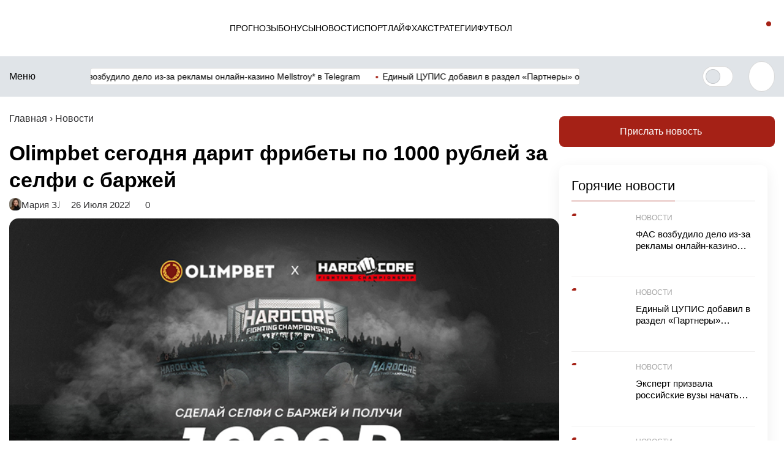

--- FILE ---
content_type: text/html; charset=UTF-8
request_url: https://sportclan.ru/blog/olimpbet-segodnya-razygryvaet-fribety-po-1000-rublej-za-selfi-s-barzhej/
body_size: 27328
content:
<!doctype html>
<html lang="ru">
<head>

	<meta charset="UTF-8">
	<meta name="viewport" content="width=device-width, initial-scale=1">
	
<script>
(function() {
  const savedScheme = localStorage.getItem('color-scheme');
  const scheme = savedScheme || 'light';
  document.documentElement.dataset.scheme = scheme;

  // ждём, когда WP выведет <link> (они появляются после wp_head)
  const observer = new MutationObserver(() => {
    const styleLinks = document.querySelectorAll('link[rel="stylesheet"]');
    if (!styleLinks.length) return;

    styleLinks.forEach(link => {
      if (link.href.includes('light.css')) {
        link.media = (scheme === 'light') ? 'all' : 'not all';
      }
      if (link.href.includes('dark.css')) {
        link.media = (scheme === 'dark') ? 'all' : 'not all';
      }
    });

    observer.disconnect(); // отключаем наблюдение — всё готово
  });

  observer.observe(document.head, { childList: true });

  // синхронизация ползунка после загрузки DOM
  document.addEventListener('DOMContentLoaded', function() {
    const slider = document.querySelector('.switcher__slider');
    if (!slider) return;
    slider.classList.toggle('switcher__slider--dark', scheme === 'dark');
    slider.classList.toggle('switcher__slider--light', scheme === 'light');
  });
})();
</script>



	<!--<meta name="color-scheme" content="light dark">-->
    <!--<meta name="theme-color" media="(prefers-color-scheme: light)" content="#fff">-->
    <!--<meta name="theme-color" media="(prefers-color-scheme: dark)" content="#000">-->
	
	<link rel="profile" href="https://gmpg.org/xfn/11">

<!--<link rel="preconnect" href="https://fonts.googleapis.com">-->
<!--<link rel="preconnect" href="https://fonts.gstatic.com" crossorigin>-->
<!--<link href="https://fonts.googleapis.com/css2?family=PT+Sans+Narrow:wght@400;700&display=swap" rel="stylesheet">-->


	<link rel="icon" href="https://sportclan.ru/wp-content/uploads/2025/09/.png" type="image/png">
	
	<!--<meta name="yandex-verification" content="56b8979023707478" />
    <meta name="yandex-verification" content="f369f765f088c046" />-->
    
	<meta name="ahrefs-site-verification" content="78f8f9c5ca7d95488db044a05b4a7fb40f34021f56fe54445dc9fa84485bbd45">
	<meta name="google-site-verification" content="-ryfKPYN2DdW0eFMRRFyuU_otAsJD60RuYv4iz1PucI" />
	<meta name="google-site-verification" content="JbMMxKXvTA9a72sNX8vXQZBx6bh0bN9s-8lQBfSAuxY" />

	<meta name="google-site-verification" content="TTs2Ml7-slniCAWPeLUA333qzrepuLS4bR3s_fd3zpI" />
	<!--<meta name="yandex-verification" content="77518467f764d828" />-->
	
	<meta name="yandex-verification" content="3c5e681d65db77f4" />
	
	

	    	<title>Olimpbet сегодня дарит фрибеты по 1000 рублей за селфи с баржей</title>

		<!-- All in One SEO Pro 4.9.3 - aioseo.com -->
	<meta name="description" content="Баржа с 13:00 до 01:00 будет курсировать по Москве-реке. Простые условия, за которые каждый участник получит гарантированный фрибет 1000 руб. в Олимпбет." />
	<meta name="robots" content="max-image-preview:large" />
	<meta name="author" content="Мария З."/>
	<link rel="canonical" href="https://sportclan.ru/blog/olimpbet-segodnya-razygryvaet-fribety-po-1000-rublej-za-selfi-s-barzhej/" />
	<meta name="generator" content="All in One SEO Pro (AIOSEO) 4.9.3" />
		<meta property="og:locale" content="ru_RU" />
		<meta property="og:site_name" content="SportClan -" />
		<meta property="og:type" content="website" />
		<meta property="og:title" content="Olimpbet сегодня дарит фрибеты по 1000 рублей за селфи с баржей" />
		<meta property="og:description" content="Баржа с 13:00 до 01:00 будет курсировать по Москве-реке. Простые условия, за которые каждый участник получит гарантированный фрибет 1000 руб. в Олимпбет." />
		<meta property="og:url" content="https://sportclan.ru/blog/olimpbet-segodnya-razygryvaet-fribety-po-1000-rublej-za-selfi-s-barzhej/" />
		<meta property="og:image" content="https://sportclan.ru/wp-content/uploads/2022/07/BK-Olimp-razygryvaet-fribety-1000-r.png" />
		<meta property="og:image:secure_url" content="https://sportclan.ru/wp-content/uploads/2022/07/BK-Olimp-razygryvaet-fribety-1000-r.png" />
		<meta property="og:image:width" content="750" />
		<meta property="og:image:height" content="420" />
		<meta name="twitter:card" content="summary_large_image" />
		<meta name="twitter:title" content="Olimpbet сегодня дарит фрибеты по 1000 рублей за селфи с баржей" />
		<meta name="twitter:description" content="Баржа с 13:00 до 01:00 будет курсировать по Москве-реке. Простые условия, за которые каждый участник получит гарантированный фрибет 1000 руб. в Олимпбет." />
		<meta name="twitter:image" content="https://sportclan.ru/wp-content/uploads/2022/07/BK-Olimp-razygryvaet-fribety-1000-r.png" />
		<script type="application/ld+json" class="aioseo-schema">
			{"@context":"https:\/\/schema.org","@graph":[{"@type":"BlogPosting","@id":"https:\/\/sportclan.ru\/blog\/olimpbet-segodnya-razygryvaet-fribety-po-1000-rublej-za-selfi-s-barzhej\/#blogposting","name":"Olimpbet \u0441\u0435\u0433\u043e\u0434\u043d\u044f \u0434\u0430\u0440\u0438\u0442 \u0444\u0440\u0438\u0431\u0435\u0442\u044b \u043f\u043e 1000 \u0440\u0443\u0431\u043b\u0435\u0439 \u0437\u0430 \u0441\u0435\u043b\u0444\u0438 \u0441 \u0431\u0430\u0440\u0436\u0435\u0439","headline":"Olimpbet \u0441\u0435\u0433\u043e\u0434\u043d\u044f \u0434\u0430\u0440\u0438\u0442 \u0444\u0440\u0438\u0431\u0435\u0442\u044b \u043f\u043e 1000 \u0440\u0443\u0431\u043b\u0435\u0439 \u0437\u0430 \u0441\u0435\u043b\u0444\u0438 \u0441 \u0431\u0430\u0440\u0436\u0435\u0439","author":{"@id":"https:\/\/sportclan.ru\/author\/maria\/#author"},"publisher":{"@id":"https:\/\/sportclan.ru\/#organization"},"image":{"@type":"ImageObject","url":"https:\/\/sportclan.ru\/wp-content\/uploads\/2022\/07\/BK-Olimp-razygryvaet-fribety-1000-r.png","width":750,"height":420,"caption":"\u0411\u041a \u041e\u043b\u0438\u043c\u043f \u0440\u0430\u0437\u044b\u0433\u0440\u044b\u0432\u0430\u0435\u0442 \u0444\u0440\u0438\u0431\u0435\u0442\u044b 1000 \u0440"},"datePublished":"2022-07-26T09:46:07+03:00","dateModified":"2022-07-26T10:05:21+03:00","inLanguage":"ru-RU","mainEntityOfPage":{"@id":"https:\/\/sportclan.ru\/blog\/olimpbet-segodnya-razygryvaet-fribety-po-1000-rublej-za-selfi-s-barzhej\/#webpage"},"isPartOf":{"@id":"https:\/\/sportclan.ru\/blog\/olimpbet-segodnya-razygryvaet-fribety-po-1000-rublej-za-selfi-s-barzhej\/#webpage"},"articleSection":"\u041d\u043e\u0432\u043e\u0441\u0442\u0438, \u043e\u043b\u0438\u043c\u043f"},{"@type":"BreadcrumbList","@id":"https:\/\/sportclan.ru\/blog\/olimpbet-segodnya-razygryvaet-fribety-po-1000-rublej-za-selfi-s-barzhej\/#breadcrumblist","itemListElement":[{"@type":"ListItem","@id":"https:\/\/sportclan.ru#listItem","position":1,"name":"Home","item":"https:\/\/sportclan.ru","nextItem":{"@type":"ListItem","@id":"https:\/\/sportclan.ru\/blog\/#listItem","name":"\u041d\u043e\u0432\u043e\u0441\u0442\u0438"}},{"@type":"ListItem","@id":"https:\/\/sportclan.ru\/blog\/#listItem","position":2,"name":"\u041d\u043e\u0432\u043e\u0441\u0442\u0438","item":"https:\/\/sportclan.ru\/blog\/","nextItem":{"@type":"ListItem","@id":"https:\/\/sportclan.ru\/blog\/olimpbet-segodnya-razygryvaet-fribety-po-1000-rublej-za-selfi-s-barzhej\/#listItem","name":"Olimpbet \u0441\u0435\u0433\u043e\u0434\u043d\u044f \u0434\u0430\u0440\u0438\u0442 \u0444\u0440\u0438\u0431\u0435\u0442\u044b \u043f\u043e 1000 \u0440\u0443\u0431\u043b\u0435\u0439 \u0437\u0430 \u0441\u0435\u043b\u0444\u0438 \u0441 \u0431\u0430\u0440\u0436\u0435\u0439"},"previousItem":{"@type":"ListItem","@id":"https:\/\/sportclan.ru#listItem","name":"Home"}},{"@type":"ListItem","@id":"https:\/\/sportclan.ru\/blog\/olimpbet-segodnya-razygryvaet-fribety-po-1000-rublej-za-selfi-s-barzhej\/#listItem","position":3,"name":"Olimpbet \u0441\u0435\u0433\u043e\u0434\u043d\u044f \u0434\u0430\u0440\u0438\u0442 \u0444\u0440\u0438\u0431\u0435\u0442\u044b \u043f\u043e 1000 \u0440\u0443\u0431\u043b\u0435\u0439 \u0437\u0430 \u0441\u0435\u043b\u0444\u0438 \u0441 \u0431\u0430\u0440\u0436\u0435\u0439","previousItem":{"@type":"ListItem","@id":"https:\/\/sportclan.ru\/blog\/#listItem","name":"\u041d\u043e\u0432\u043e\u0441\u0442\u0438"}}]},{"@type":"Organization","@id":"https:\/\/sportclan.ru\/#organization","name":"SportClan","url":"https:\/\/sportclan.ru\/","email":"admin@sportclan.ru","telephone":"+79680061214","foundingDate":"2018-03-06","numberOfEmployees":{"@type":"QuantitativeValue","value":5},"logo":{"@type":"ImageObject","url":"https:\/\/sportclan.ru\/wp-content\/uploads\/2025\/04\/spotclan-logo.png","@id":"https:\/\/sportclan.ru\/blog\/olimpbet-segodnya-razygryvaet-fribety-po-1000-rublej-za-selfi-s-barzhej\/#organizationLogo"},"image":{"@id":"https:\/\/sportclan.ru\/blog\/olimpbet-segodnya-razygryvaet-fribety-po-1000-rublej-za-selfi-s-barzhej\/#organizationLogo"},"sameAs":["https:\/\/www.facebook.com\/SportClanBETS\/","https:\/\/www.instagram.com\/sportclan_bets_zone\/","https:\/\/tr.pinterest.com\/aliaksandrnarch\/","https:\/\/www.youtube.com\/@sportclanru2356"]},{"@type":"Person","@id":"https:\/\/sportclan.ru\/author\/maria\/#author","url":"https:\/\/sportclan.ru\/author\/maria\/","name":"\u041c\u0430\u0440\u0438\u044f \u0417.","image":{"@type":"ImageObject","@id":"https:\/\/sportclan.ru\/blog\/olimpbet-segodnya-razygryvaet-fribety-po-1000-rublej-za-selfi-s-barzhej\/#authorImage","url":"https:\/\/sportclan.ru\/wp-content\/themes\/gambling-park\/asset\/img\/zon\/24.webp","width":96,"height":96,"caption":"\u041c\u0430\u0440\u0438\u044f \u0417."}},{"@type":"WebPage","@id":"https:\/\/sportclan.ru\/blog\/olimpbet-segodnya-razygryvaet-fribety-po-1000-rublej-za-selfi-s-barzhej\/#webpage","url":"https:\/\/sportclan.ru\/blog\/olimpbet-segodnya-razygryvaet-fribety-po-1000-rublej-za-selfi-s-barzhej\/","name":"Olimpbet \u0441\u0435\u0433\u043e\u0434\u043d\u044f \u0434\u0430\u0440\u0438\u0442 \u0444\u0440\u0438\u0431\u0435\u0442\u044b \u043f\u043e 1000 \u0440\u0443\u0431\u043b\u0435\u0439 \u0437\u0430 \u0441\u0435\u043b\u0444\u0438 \u0441 \u0431\u0430\u0440\u0436\u0435\u0439","description":"\u0411\u0430\u0440\u0436\u0430 \u0441 13:00 \u0434\u043e 01:00 \u0431\u0443\u0434\u0435\u0442 \u043a\u0443\u0440\u0441\u0438\u0440\u043e\u0432\u0430\u0442\u044c \u043f\u043e \u041c\u043e\u0441\u043a\u0432\u0435-\u0440\u0435\u043a\u0435. \u041f\u0440\u043e\u0441\u0442\u044b\u0435 \u0443\u0441\u043b\u043e\u0432\u0438\u044f, \u0437\u0430 \u043a\u043e\u0442\u043e\u0440\u044b\u0435 \u043a\u0430\u0436\u0434\u044b\u0439 \u0443\u0447\u0430\u0441\u0442\u043d\u0438\u043a \u043f\u043e\u043b\u0443\u0447\u0438\u0442 \u0433\u0430\u0440\u0430\u043d\u0442\u0438\u0440\u043e\u0432\u0430\u043d\u043d\u044b\u0439 \u0444\u0440\u0438\u0431\u0435\u0442 1000 \u0440\u0443\u0431. \u0432 \u041e\u043b\u0438\u043c\u043f\u0431\u0435\u0442.","inLanguage":"ru-RU","isPartOf":{"@id":"https:\/\/sportclan.ru\/#website"},"breadcrumb":{"@id":"https:\/\/sportclan.ru\/blog\/olimpbet-segodnya-razygryvaet-fribety-po-1000-rublej-za-selfi-s-barzhej\/#breadcrumblist"},"author":{"@id":"https:\/\/sportclan.ru\/author\/maria\/#author"},"creator":{"@id":"https:\/\/sportclan.ru\/author\/maria\/#author"},"image":{"@type":"ImageObject","url":"https:\/\/sportclan.ru\/wp-content\/uploads\/2022\/07\/BK-Olimp-razygryvaet-fribety-1000-r.png","@id":"https:\/\/sportclan.ru\/blog\/olimpbet-segodnya-razygryvaet-fribety-po-1000-rublej-za-selfi-s-barzhej\/#mainImage","width":750,"height":420,"caption":"\u0411\u041a \u041e\u043b\u0438\u043c\u043f \u0440\u0430\u0437\u044b\u0433\u0440\u044b\u0432\u0430\u0435\u0442 \u0444\u0440\u0438\u0431\u0435\u0442\u044b 1000 \u0440"},"primaryImageOfPage":{"@id":"https:\/\/sportclan.ru\/blog\/olimpbet-segodnya-razygryvaet-fribety-po-1000-rublej-za-selfi-s-barzhej\/#mainImage"},"datePublished":"2022-07-26T09:46:07+03:00","dateModified":"2022-07-26T10:05:21+03:00"},{"@type":"WebSite","@id":"https:\/\/sportclan.ru\/#website","url":"https:\/\/sportclan.ru\/","name":"SportClan","inLanguage":"ru-RU","publisher":{"@id":"https:\/\/sportclan.ru\/#organization"}}]}
		</script>
		<!-- All in One SEO Pro -->

<link rel='dns-prefetch' href='//cdn.jsdelivr.net' />
<link rel="alternate" type="application/rss+xml" title="SportClan &raquo; Лента" href="https://sportclan.ru/feed/" />
<link rel="alternate" type="application/rss+xml" title="SportClan &raquo; Лента комментариев" href="https://sportclan.ru/comments/feed/" />
<link rel="alternate" type="application/rss+xml" title="SportClan &raquo; Лента комментариев к &laquo;Olimpbet сегодня дарит фрибеты по 1000 рублей за селфи с баржей&raquo;" href="https://sportclan.ru/blog/olimpbet-segodnya-razygryvaet-fribety-po-1000-rublej-za-selfi-s-barzhej/feed/" />
<link rel="alternate" title="oEmbed (JSON)" type="application/json+oembed" href="https://sportclan.ru/wp-json/oembed/1.0/embed?url=https%3A%2F%2Fsportclan.ru%2Fblog%2Folimpbet-segodnya-razygryvaet-fribety-po-1000-rublej-za-selfi-s-barzhej%2F" />
<link rel="alternate" title="oEmbed (XML)" type="text/xml+oembed" href="https://sportclan.ru/wp-json/oembed/1.0/embed?url=https%3A%2F%2Fsportclan.ru%2Fblog%2Folimpbet-segodnya-razygryvaet-fribety-po-1000-rublej-za-selfi-s-barzhej%2F&#038;format=xml" />
<style id='wp-img-auto-sizes-contain-inline-css'>
img:is([sizes=auto i],[sizes^="auto," i]){contain-intrinsic-size:3000px 1500px}
/*# sourceURL=wp-img-auto-sizes-contain-inline-css */
</style>
<style id='wp-emoji-styles-inline-css'>

	img.wp-smiley, img.emoji {
		display: inline !important;
		border: none !important;
		box-shadow: none !important;
		height: 1em !important;
		width: 1em !important;
		margin: 0 0.07em !important;
		vertical-align: -0.1em !important;
		background: none !important;
		padding: 0 !important;
	}
/*# sourceURL=wp-emoji-styles-inline-css */
</style>
<style id='wp-block-library-inline-css'>
:root{--wp-block-synced-color:#7a00df;--wp-block-synced-color--rgb:122,0,223;--wp-bound-block-color:var(--wp-block-synced-color);--wp-editor-canvas-background:#ddd;--wp-admin-theme-color:#007cba;--wp-admin-theme-color--rgb:0,124,186;--wp-admin-theme-color-darker-10:#006ba1;--wp-admin-theme-color-darker-10--rgb:0,107,160.5;--wp-admin-theme-color-darker-20:#005a87;--wp-admin-theme-color-darker-20--rgb:0,90,135;--wp-admin-border-width-focus:2px}@media (min-resolution:192dpi){:root{--wp-admin-border-width-focus:1.5px}}.wp-element-button{cursor:pointer}:root .has-very-light-gray-background-color{background-color:#eee}:root .has-very-dark-gray-background-color{background-color:#313131}:root .has-very-light-gray-color{color:#eee}:root .has-very-dark-gray-color{color:#313131}:root .has-vivid-green-cyan-to-vivid-cyan-blue-gradient-background{background:linear-gradient(135deg,#00d084,#0693e3)}:root .has-purple-crush-gradient-background{background:linear-gradient(135deg,#34e2e4,#4721fb 50%,#ab1dfe)}:root .has-hazy-dawn-gradient-background{background:linear-gradient(135deg,#faaca8,#dad0ec)}:root .has-subdued-olive-gradient-background{background:linear-gradient(135deg,#fafae1,#67a671)}:root .has-atomic-cream-gradient-background{background:linear-gradient(135deg,#fdd79a,#004a59)}:root .has-nightshade-gradient-background{background:linear-gradient(135deg,#330968,#31cdcf)}:root .has-midnight-gradient-background{background:linear-gradient(135deg,#020381,#2874fc)}:root{--wp--preset--font-size--normal:16px;--wp--preset--font-size--huge:42px}.has-regular-font-size{font-size:1em}.has-larger-font-size{font-size:2.625em}.has-normal-font-size{font-size:var(--wp--preset--font-size--normal)}.has-huge-font-size{font-size:var(--wp--preset--font-size--huge)}.has-text-align-center{text-align:center}.has-text-align-left{text-align:left}.has-text-align-right{text-align:right}.has-fit-text{white-space:nowrap!important}#end-resizable-editor-section{display:none}.aligncenter{clear:both}.items-justified-left{justify-content:flex-start}.items-justified-center{justify-content:center}.items-justified-right{justify-content:flex-end}.items-justified-space-between{justify-content:space-between}.screen-reader-text{border:0;clip-path:inset(50%);height:1px;margin:-1px;overflow:hidden;padding:0;position:absolute;width:1px;word-wrap:normal!important}.screen-reader-text:focus{background-color:#ddd;clip-path:none;color:#444;display:block;font-size:1em;height:auto;left:5px;line-height:normal;padding:15px 23px 14px;text-decoration:none;top:5px;width:auto;z-index:100000}html :where(.has-border-color){border-style:solid}html :where([style*=border-top-color]){border-top-style:solid}html :where([style*=border-right-color]){border-right-style:solid}html :where([style*=border-bottom-color]){border-bottom-style:solid}html :where([style*=border-left-color]){border-left-style:solid}html :where([style*=border-width]){border-style:solid}html :where([style*=border-top-width]){border-top-style:solid}html :where([style*=border-right-width]){border-right-style:solid}html :where([style*=border-bottom-width]){border-bottom-style:solid}html :where([style*=border-left-width]){border-left-style:solid}html :where(img[class*=wp-image-]){height:auto;max-width:100%}:where(figure){margin:0 0 1em}html :where(.is-position-sticky){--wp-admin--admin-bar--position-offset:var(--wp-admin--admin-bar--height,0px)}@media screen and (max-width:600px){html :where(.is-position-sticky){--wp-admin--admin-bar--position-offset:0px}}

/*# sourceURL=wp-block-library-inline-css */
</style><style id='global-styles-inline-css'>
:root{--wp--preset--aspect-ratio--square: 1;--wp--preset--aspect-ratio--4-3: 4/3;--wp--preset--aspect-ratio--3-4: 3/4;--wp--preset--aspect-ratio--3-2: 3/2;--wp--preset--aspect-ratio--2-3: 2/3;--wp--preset--aspect-ratio--16-9: 16/9;--wp--preset--aspect-ratio--9-16: 9/16;--wp--preset--color--black: #000000;--wp--preset--color--cyan-bluish-gray: #abb8c3;--wp--preset--color--white: #ffffff;--wp--preset--color--pale-pink: #f78da7;--wp--preset--color--vivid-red: #cf2e2e;--wp--preset--color--luminous-vivid-orange: #ff6900;--wp--preset--color--luminous-vivid-amber: #fcb900;--wp--preset--color--light-green-cyan: #7bdcb5;--wp--preset--color--vivid-green-cyan: #00d084;--wp--preset--color--pale-cyan-blue: #8ed1fc;--wp--preset--color--vivid-cyan-blue: #0693e3;--wp--preset--color--vivid-purple: #9b51e0;--wp--preset--color--sc-red: #d40030;--wp--preset--color--light-gray: #e2e2e2;--wp--preset--color--pink: #f78da7;--wp--preset--color--red: #cf2e2e;--wp--preset--color--orange: #ff6900;--wp--preset--color--yellow: #fcb900;--wp--preset--color--light-blue: #8ed1fc;--wp--preset--color--purple: #9b51e0;--wp--preset--color--golden: #c18f1a;--wp--preset--gradient--vivid-cyan-blue-to-vivid-purple: linear-gradient(135deg,rgb(6,147,227) 0%,rgb(155,81,224) 100%);--wp--preset--gradient--light-green-cyan-to-vivid-green-cyan: linear-gradient(135deg,rgb(122,220,180) 0%,rgb(0,208,130) 100%);--wp--preset--gradient--luminous-vivid-amber-to-luminous-vivid-orange: linear-gradient(135deg,rgb(252,185,0) 0%,rgb(255,105,0) 100%);--wp--preset--gradient--luminous-vivid-orange-to-vivid-red: linear-gradient(135deg,rgb(255,105,0) 0%,rgb(207,46,46) 100%);--wp--preset--gradient--very-light-gray-to-cyan-bluish-gray: linear-gradient(135deg,rgb(238,238,238) 0%,rgb(169,184,195) 100%);--wp--preset--gradient--cool-to-warm-spectrum: linear-gradient(135deg,rgb(74,234,220) 0%,rgb(151,120,209) 20%,rgb(207,42,186) 40%,rgb(238,44,130) 60%,rgb(251,105,98) 80%,rgb(254,248,76) 100%);--wp--preset--gradient--blush-light-purple: linear-gradient(135deg,rgb(255,206,236) 0%,rgb(152,150,240) 100%);--wp--preset--gradient--blush-bordeaux: linear-gradient(135deg,rgb(254,205,165) 0%,rgb(254,45,45) 50%,rgb(107,0,62) 100%);--wp--preset--gradient--luminous-dusk: linear-gradient(135deg,rgb(255,203,112) 0%,rgb(199,81,192) 50%,rgb(65,88,208) 100%);--wp--preset--gradient--pale-ocean: linear-gradient(135deg,rgb(255,245,203) 0%,rgb(182,227,212) 50%,rgb(51,167,181) 100%);--wp--preset--gradient--electric-grass: linear-gradient(135deg,rgb(202,248,128) 0%,rgb(113,206,126) 100%);--wp--preset--gradient--midnight: linear-gradient(135deg,rgb(2,3,129) 0%,rgb(40,116,252) 100%);--wp--preset--font-size--small: 13px;--wp--preset--font-size--medium: 20px;--wp--preset--font-size--large: 36px;--wp--preset--font-size--x-large: 42px;--wp--preset--spacing--20: 0.44rem;--wp--preset--spacing--30: 0.67rem;--wp--preset--spacing--40: 1rem;--wp--preset--spacing--50: 1.5rem;--wp--preset--spacing--60: 2.25rem;--wp--preset--spacing--70: 3.38rem;--wp--preset--spacing--80: 5.06rem;--wp--preset--shadow--natural: 6px 6px 9px rgba(0, 0, 0, 0.2);--wp--preset--shadow--deep: 12px 12px 50px rgba(0, 0, 0, 0.4);--wp--preset--shadow--sharp: 6px 6px 0px rgba(0, 0, 0, 0.2);--wp--preset--shadow--outlined: 6px 6px 0px -3px rgb(255, 255, 255), 6px 6px rgb(0, 0, 0);--wp--preset--shadow--crisp: 6px 6px 0px rgb(0, 0, 0);}:where(.is-layout-flex){gap: 0.5em;}:where(.is-layout-grid){gap: 0.5em;}body .is-layout-flex{display: flex;}.is-layout-flex{flex-wrap: wrap;align-items: center;}.is-layout-flex > :is(*, div){margin: 0;}body .is-layout-grid{display: grid;}.is-layout-grid > :is(*, div){margin: 0;}:where(.wp-block-columns.is-layout-flex){gap: 2em;}:where(.wp-block-columns.is-layout-grid){gap: 2em;}:where(.wp-block-post-template.is-layout-flex){gap: 1.25em;}:where(.wp-block-post-template.is-layout-grid){gap: 1.25em;}.has-black-color{color: var(--wp--preset--color--black) !important;}.has-cyan-bluish-gray-color{color: var(--wp--preset--color--cyan-bluish-gray) !important;}.has-white-color{color: var(--wp--preset--color--white) !important;}.has-pale-pink-color{color: var(--wp--preset--color--pale-pink) !important;}.has-vivid-red-color{color: var(--wp--preset--color--vivid-red) !important;}.has-luminous-vivid-orange-color{color: var(--wp--preset--color--luminous-vivid-orange) !important;}.has-luminous-vivid-amber-color{color: var(--wp--preset--color--luminous-vivid-amber) !important;}.has-light-green-cyan-color{color: var(--wp--preset--color--light-green-cyan) !important;}.has-vivid-green-cyan-color{color: var(--wp--preset--color--vivid-green-cyan) !important;}.has-pale-cyan-blue-color{color: var(--wp--preset--color--pale-cyan-blue) !important;}.has-vivid-cyan-blue-color{color: var(--wp--preset--color--vivid-cyan-blue) !important;}.has-vivid-purple-color{color: var(--wp--preset--color--vivid-purple) !important;}.has-black-background-color{background-color: var(--wp--preset--color--black) !important;}.has-cyan-bluish-gray-background-color{background-color: var(--wp--preset--color--cyan-bluish-gray) !important;}.has-white-background-color{background-color: var(--wp--preset--color--white) !important;}.has-pale-pink-background-color{background-color: var(--wp--preset--color--pale-pink) !important;}.has-vivid-red-background-color{background-color: var(--wp--preset--color--vivid-red) !important;}.has-luminous-vivid-orange-background-color{background-color: var(--wp--preset--color--luminous-vivid-orange) !important;}.has-luminous-vivid-amber-background-color{background-color: var(--wp--preset--color--luminous-vivid-amber) !important;}.has-light-green-cyan-background-color{background-color: var(--wp--preset--color--light-green-cyan) !important;}.has-vivid-green-cyan-background-color{background-color: var(--wp--preset--color--vivid-green-cyan) !important;}.has-pale-cyan-blue-background-color{background-color: var(--wp--preset--color--pale-cyan-blue) !important;}.has-vivid-cyan-blue-background-color{background-color: var(--wp--preset--color--vivid-cyan-blue) !important;}.has-vivid-purple-background-color{background-color: var(--wp--preset--color--vivid-purple) !important;}.has-black-border-color{border-color: var(--wp--preset--color--black) !important;}.has-cyan-bluish-gray-border-color{border-color: var(--wp--preset--color--cyan-bluish-gray) !important;}.has-white-border-color{border-color: var(--wp--preset--color--white) !important;}.has-pale-pink-border-color{border-color: var(--wp--preset--color--pale-pink) !important;}.has-vivid-red-border-color{border-color: var(--wp--preset--color--vivid-red) !important;}.has-luminous-vivid-orange-border-color{border-color: var(--wp--preset--color--luminous-vivid-orange) !important;}.has-luminous-vivid-amber-border-color{border-color: var(--wp--preset--color--luminous-vivid-amber) !important;}.has-light-green-cyan-border-color{border-color: var(--wp--preset--color--light-green-cyan) !important;}.has-vivid-green-cyan-border-color{border-color: var(--wp--preset--color--vivid-green-cyan) !important;}.has-pale-cyan-blue-border-color{border-color: var(--wp--preset--color--pale-cyan-blue) !important;}.has-vivid-cyan-blue-border-color{border-color: var(--wp--preset--color--vivid-cyan-blue) !important;}.has-vivid-purple-border-color{border-color: var(--wp--preset--color--vivid-purple) !important;}.has-vivid-cyan-blue-to-vivid-purple-gradient-background{background: var(--wp--preset--gradient--vivid-cyan-blue-to-vivid-purple) !important;}.has-light-green-cyan-to-vivid-green-cyan-gradient-background{background: var(--wp--preset--gradient--light-green-cyan-to-vivid-green-cyan) !important;}.has-luminous-vivid-amber-to-luminous-vivid-orange-gradient-background{background: var(--wp--preset--gradient--luminous-vivid-amber-to-luminous-vivid-orange) !important;}.has-luminous-vivid-orange-to-vivid-red-gradient-background{background: var(--wp--preset--gradient--luminous-vivid-orange-to-vivid-red) !important;}.has-very-light-gray-to-cyan-bluish-gray-gradient-background{background: var(--wp--preset--gradient--very-light-gray-to-cyan-bluish-gray) !important;}.has-cool-to-warm-spectrum-gradient-background{background: var(--wp--preset--gradient--cool-to-warm-spectrum) !important;}.has-blush-light-purple-gradient-background{background: var(--wp--preset--gradient--blush-light-purple) !important;}.has-blush-bordeaux-gradient-background{background: var(--wp--preset--gradient--blush-bordeaux) !important;}.has-luminous-dusk-gradient-background{background: var(--wp--preset--gradient--luminous-dusk) !important;}.has-pale-ocean-gradient-background{background: var(--wp--preset--gradient--pale-ocean) !important;}.has-electric-grass-gradient-background{background: var(--wp--preset--gradient--electric-grass) !important;}.has-midnight-gradient-background{background: var(--wp--preset--gradient--midnight) !important;}.has-small-font-size{font-size: var(--wp--preset--font-size--small) !important;}.has-medium-font-size{font-size: var(--wp--preset--font-size--medium) !important;}.has-large-font-size{font-size: var(--wp--preset--font-size--large) !important;}.has-x-large-font-size{font-size: var(--wp--preset--font-size--x-large) !important;}
/*# sourceURL=global-styles-inline-css */
</style>

<style id='classic-theme-styles-inline-css'>
/*! This file is auto-generated */
.wp-block-button__link{color:#fff;background-color:#32373c;border-radius:9999px;box-shadow:none;text-decoration:none;padding:calc(.667em + 2px) calc(1.333em + 2px);font-size:1.125em}.wp-block-file__button{background:#32373c;color:#fff;text-decoration:none}
/*# sourceURL=/wp-includes/css/classic-themes.min.css */
</style>
<link rel='stylesheet' id='pld-font-awesome-css' href='https://sportclan.ru/wp-content/plugins/posts-like-dislike/css/fontawesome/css/all.min.css?ver=1.1.6' media='all' />
<link rel='stylesheet' id='pld-frontend-css' href='https://sportclan.ru/wp-content/plugins/posts-like-dislike/css/pld-frontend.css?ver=1.1.6' media='all' />
<link rel='stylesheet' id='expert-review-style-css' href='https://sportclan.ru/wp-content/plugins/expert-review/assets/public/css/styles.min.css?ver=1.10.0' media='all' />
<link rel='stylesheet' id='gambling-park-style-style-css' href='https://sportclan.ru/wp-content/themes/gambling-park/asset/css/style.css' media='all' />
<link rel='stylesheet' id='gambling-park-fontawesome-core-css' href='https://sportclan.ru/wp-content/themes/gambling-park/asset/fonts/fontawesome-pro-6.5.2-web/css/fontawesome.css' media='all' />
<link rel='stylesheet' id='gambling-park-style-itc-slider-css' href='https://sportclan.ru/wp-content/themes/gambling-park/asset/css/itc-slider.css' media='all' />
<link rel='stylesheet' id='fullcalendar-css-css' href='https://sportclan.ru/wp-content/themes/gambling-park/asset/css/calendar.css' media='all' />
<link rel='stylesheet' id='gambling-park-style-light-css' href='https://sportclan.ru/wp-content/themes/gambling-park/asset/css/light.css' media='all' />
<link rel='stylesheet' media='not all' id='gambling-park-style-dark-css' href='https://sportclan.ru/wp-content/themes/gambling-park/asset/css/dark.css' media='all' />
<link rel='stylesheet' id='swiper-css-css' href='https://cdn.jsdelivr.net/npm/swiper@11/swiper-bundle.min.css' media='all' />
<script src="https://sportclan.ru/wp-includes/js/jquery/jquery.min.js?ver=3.7.1" id="jquery-core-js"></script>
<script src="https://sportclan.ru/wp-includes/js/jquery/jquery-migrate.min.js?ver=3.4.1" id="jquery-migrate-js"></script>
<script id="pld-frontend-js-extra">
var pld_js_object = {"admin_ajax_url":"https://sportclan.ru/wp-admin/admin-ajax.php","admin_ajax_nonce":"cff0b84155"};
//# sourceURL=pld-frontend-js-extra
</script>
<script src="https://sportclan.ru/wp-content/plugins/posts-like-dislike/js/pld-frontend.js?ver=1.1.6" id="pld-frontend-js"></script>
<script defer="defer" src="https://sportclan.ru/wp-content/themes/gambling-park/asset/js/tab.js" id="gambling-park-tab-js"></script>
<link rel="https://api.w.org/" href="https://sportclan.ru/wp-json/" /><link rel="alternate" title="JSON" type="application/json" href="https://sportclan.ru/wp-json/wp/v2/posts/90666" /><link rel="EditURI" type="application/rsd+xml" title="RSD" href="https://sportclan.ru/xmlrpc.php?rsd" />
<meta name="generator" content="WordPress 6.9" />
<link rel='shortlink' href='https://sportclan.ru/?p=90666' />
<style></style><style></style><link rel="pingback" href="https://sportclan.ru/xmlrpc.php"><link rel="preload" as="image" href="https://sportclan.ru/wp-content/uploads/2022/07/BK-Olimp-razygryvaet-fribety-1000-r.png"><link rel="icon" href="https://sportclan.ru/wp-content/uploads/2025/10/cropped-favikon-32x32.png" sizes="32x32" />
<link rel="icon" href="https://sportclan.ru/wp-content/uploads/2025/10/cropped-favikon-192x192.png" sizes="192x192" />
<link rel="apple-touch-icon" href="https://sportclan.ru/wp-content/uploads/2025/10/cropped-favikon-180x180.png" />
<meta name="msapplication-TileImage" content="https://sportclan.ru/wp-content/uploads/2025/10/cropped-favikon-270x270.png" />
	
	
<link rel="stylesheet" href="https://cdn.jsdelivr.net/npm/swiper@11/swiper-bundle.min.css">
<link rel='stylesheet' id='cld-font-awesome-css' href='https://sportclan.ru/wp-content/plugins/comments-like-dislike/css/fontawesome/css/all.min.css?ver=1.2.4' media='all' />
<link rel='stylesheet' id='cld-frontend-css' href='https://sportclan.ru/wp-content/plugins/comments-like-dislike/css/cld-frontend.css?ver=1.2.4' media='all' />
</head>

<body class="wp-singular post-template-default single single-post postid-90666 single-format-standard wp-theme-gambling-park user-guest user-not-logged-in">
<div id="page" class="site bg">

        <header id="header">
            <div class="conteiner flex-head">
                <div class="flex flex-center">
					<div class="mr40">
						<a href="/">
							<div class="logo"></div>
						</a>
					</div>
					<nav>
						<ul><li id="menu-item-154128" class="menu-item menu-item-type-taxonomy menu-item-object-category menu-item-154128"><a href="https://sportclan.ru/prognozy/">Прогнозы</a></li>
<li id="menu-item-154129" class="menu-item menu-item-type-custom menu-item-object-custom menu-item-154129"><a href="/bonusy/">БОНУСЫ</a></li>
<li id="menu-item-154130" class="menu-item menu-item-type-taxonomy menu-item-object-category current-post-ancestor current-menu-parent current-post-parent menu-item-154130"><a href="https://sportclan.ru/blog/">НОВОСТИ</a></li>
<li id="menu-item-154131" class="menu-item menu-item-type-taxonomy menu-item-object-category menu-item-154131"><a href="https://sportclan.ru/sportnews/">Спорт</a></li>
<li id="menu-item-154132" class="menu-item menu-item-type-taxonomy menu-item-object-category menu-item-154132"><a href="https://sportclan.ru/bk/">Лайфхак</a></li>
<li id="menu-item-154134" class="menu-item menu-item-type-taxonomy menu-item-object-category menu-item-154134"><a href="https://sportclan.ru/strategii/">Стратегии</a></li>
<li id="menu-item-154133" class="menu-item menu-item-type-taxonomy menu-item-object-category menu-item-154133"><a href="https://sportclan.ru/football/">Футбол</a></li>
</ul>					</nav>
                    <div class="body-overlay"></div>
                </div>
                <div class="header__icons ml-15">
					                    <button id="page-header-notifications-dropdown" class="icon header-notifications pos-rel newicongs"
                        type="button" data-bs-toggle="dropdown" aria-haspopup="true" aria-expanded="false">
                        <div class="icon">
                            <i class="far fa-bell"></i>
                            <span class="notification"></span>
                        </div>

                    </button>

                    <div id="modal-notif" class="modal-notif">
                        <div class="modal-content-notif">

                            <div class="notification-popup for-you">
                                <button class="piecal-popover__close-button" id="for-btn-clos">
                                </button>
                                <p class="for-you-title">Специальный Бонус</p>
                                <div class="flex">
                                    <img class="for-you-logo"
                                        src="/wp-content/themes/gambling-park/asset/img/Winline логотип.svg" alt="bonus logo">
                                    <div class="div-p-for-you-prais">
                                        <p class="for-you-prais"><img src="/wp-content/themes/gambling-park/asset/img/999.png" alt="bonus">₽ <span style="color: #a52116;">3000</span>
                                            <span class="for-you-prais">на первый депозит</span>
                                        </p>
                                    </div>
                                </div>
                                <div class="for-you-timer">
                                    <span id="timer">00:36:16</span>
                                </div>
                                <div class="get-btn"><a class="btn teg-hov" target="_blank"
                                        href="https://sportclan.ru/bonusy/winline-fribet-1000-rublej-2019/">Получить</a>
                                </div>
                            </div>
                        </div>
                    </div>
                </div>
            </div>
            <div class="gray">
                <div class="conteiner flex-head fl-hed-too">
					                    <div class="drop-category">Меню<i class="fa-regular fa-bars"></i></div>
                    <div class="drops-category">
                        <ul>
                            <li><a href="/obzor/"><i class="fa-light fa-money-bill-1 fan"></i> Обзоры БК</a></li>
                            <li><a href="/sportsmeny/"><i class="fa-light fa-person-dress fan"></i> Спортсмены</a></li>
                            <li><a href="/stavki/"><i class="fa-light fa-calendar fan"></i> Ставки</a></li>
                            <li><a href="/poleznye-fakty/"><i class="fa-light fa-ticket-simple fan"></i> Факты</a></li>
                            <li><a href="/soft/"><i class="fa-light fa-desktop fan"></i> Софт</a></li>
                            <li><a href="/football/"><i class="fa-light fa-thumbs-up fan"></i> Футбол</a></li>
                        </ul>
                    </div>
					    <div class="marq-wrap">
        <div class="marquee">
            <div class="marquee__content">
                                    <p class="flex">
						<a href="https://sportclan.ru/blog/fas-vozbudilo-delo-iz-za-reklamy-onlajn-kazino-mellstroy-v-telegram/" target="_blank"><span></span>ФАС возбудило дело из-за рекламы онлайн-казино Mellstroy* в Telegram</a>
                    </p>
                                    <p class="flex">
						<a href="https://sportclan.ru/blog/edinyj-cupis-dobavil-v-razdel-partnery-onlajn-bukmekera-24bet/" target="_blank"><span></span>Единый ЦУПИС добавил в раздел «Партнеры» онлайн-букмекера 24bet</a>
                    </p>
                                    <p class="flex">
						<a href="https://sportclan.ru/blog/jekspert-prizvala-rossijskie-vuzy-nachat-podgotovku-kadrov-dlja-igornoj-industrii/" target="_blank"><span></span>Эксперт призвала российские вузы начать подготовку кадров для игорной индустрии</a>
                    </p>
                                    <p class="flex">
						<a href="https://sportclan.ru/blog/v-nju-jorke-hotjat-zapretit-stavki-bettoram-za-ugrozy-i-oskorblenija-sportsmenov/" target="_blank"><span></span>В Нью-Йорке хотят запретить ставки бетторам за угрозы и оскорбления спортсменов</a>
                    </p>
                                    <p class="flex">
						<a href="https://sportclan.ru/blog/v-shtate-mjen-onlajn-kazino-razreshili-otkryvat-tolko-indejcam/" target="_blank"><span></span>В штате Мэн онлайн-казино разрешили открывать только индейцам</a>
                    </p>
                                    <p class="flex">
						<a href="https://sportclan.ru/blog/superboul-60-mozhet-stat-samym-denezhnym-matchem-v-istorii-legalnogo-bettinga-ssha/" target="_blank"><span></span>Супербоул-60 может стать самым «денежным» матчем в истории легального беттинга США</a>
                    </p>
                                    <p class="flex">
						<a href="https://sportclan.ru/blog/apelljacija-rfs-otklonila-zhalobu-pisarskogo-na-dopolnitelnuju-diskvalifikaciju/" target="_blank"><span></span>Апелляция РФС отклонила жалобу Писарского на дополнительную дисквалификацию</a>
                    </p>
                                    <p class="flex">
						<a href="https://sportclan.ru/blog/sboj-v-prilozhenii-ne-javljaetsja-osnovaniem-dlja-vyplaty-vyigrysha-sud-otklonil-isk-k-sportloto/" target="_blank"><span></span>Сбой в приложении не является основанием для выплаты выигрыша — суд отклонил иск к «Спортлото»</a>
                    </p>
                                    <p class="flex">
						<a href="https://sportclan.ru/blog/omskie-policejskie-stali-figurantami-dela-o-vzjatkah-za-kryshevanie-podpolnyh-kazino/" target="_blank"><span></span>Омские полицейские стали фигурантами дела о взятках за «крышевание» подпольных казино</a>
                    </p>
                                    <p class="flex">
						<a href="https://sportclan.ru/blog/liga-stavok-povysila-kojefficienty-do-maksimalnyh-znachenij-na-matchi-australian-open/" target="_blank"><span></span>«Лига Ставок» повысила коэффициенты до максимальных значений на матчи Australian Open</a>
                    </p>
                                    <p class="flex">
						<a href="https://sportclan.ru/blog/2-mln-na-anderdoga-matras-mak-postavil-rekordnuju-summu-na-superboul/" target="_blank"><span></span>$2 млн на андердога: «Матрас Мак» поставил рекордную сумму на Супербоул</a>
                    </p>
                                    <p class="flex">
						<a href="https://sportclan.ru/blog/otchislenija-bukmekerov-v-polzu-edinoj-ligi-vtb-v-2025-godu-sokratilis-bolee-chem-na-50/" target="_blank"><span></span>Отчисления букмекеров в пользу Единой лиги ВТБ в 2025 году сократились более чем на 50%</a>
                    </p>
                            </div>
        </div>
    </div>
    					 <div class="switch">
    <div class="switcher">
        <div class="switcher__icon switcher__icon--light" aria-label="Светлая" title="Светлая">
                <i class="fas fa-sun"></i>
        </div>
        <div class="switcher__slider">
        <div class="switcher__slider__thumb"></div>
        </div>
        <div class="switcher__icon switcher__icon--dark" aria-label="Темная" title="Темная">
            <i class="fas fa-moon"></i>
        </div>
    </div>
 </div>
					     <div class="flex gap20 head-tag-search">
                        <div class="icon-ser"><a href="#openModal" id="openModalLink"><i
                                    class="fa-solid fa-magnifying-glass"></i></a>
                        </div>
                    </div>
                </div>
            </div>
        </header>
	               <div id="openModal" class="modal">
                        <div class="modal-dialog">
                            <div class="modal-content">
                                <div class="modal-header">
                                </div>
                                <div class="modal-body">
                                    <div style="width: 100%">
                                        <p class="serch-text"><form role="search" method="get" class="search-form" action="https://sportclan.ru/">
    <label>
        <input type="search" class="search-field" placeholder="Поиск" value="" name="s" />
    </label>
</form>
 </p>
                                    </div>
                                    <div><i class="fa-solid fa-magnifying-glass lupa"></i></div>
                                </div>
                            </div>
                            <a title="Close" class="close">×</a>
                        </div>
                    </div>	
<div class="conteiner flex gap30 single-page ">
    <div class="single-page-content">
		<div class="bread-crambs">
    <a href="https://sportclan.ru">Главная</a> ›
    <a href="https://sportclan.ru/blog/">Новости</a></div>		   <h1 class="jost">Olimpbet сегодня дарит фрибеты по 1000 рублей за селфи с баржей</h1>
    <div class="flex date autor-livehuck">
        <div class="flex autor-news gap10">
    <img alt="avatar" src='https://sportclan.ru/wp-content/themes/gambling-park/asset/img/zon/24.webp' srcset='https://sportclan.ru/wp-content/themes/gambling-park/asset/img/zon/24.webp 2x' class='avatar avatar-20 photo autor-avatar20' height='20' width='20' decoding='async'/>    <p><a href="https://sportclan.ru/author/maria/">Мария З.</a></p>
        </div>

        <div class="flex autor-news gap10">
            <i class="fa-solid fa-calendar-days"></i>
                            <p>26 Июля 2022</p>
                    </div>
        <i class="fa-regular fa-comments"></i>
        <p>0</p>
    </div>
							<img class="single-first-img" src="https://sportclan.ru/wp-content/uploads/2022/07/BK-Olimp-razygryvaet-fribety-1000-r.png" alt="БК Олимп разыгрывает фрибеты 1000 р">
						<div class="sp-content-wrap">
            	<p>Сегодня промоушен Hardcore Fighting Championship проводит уникальный турнир. Все бои пройдут на барже, которая <span style="color: #ffcc00;">с 13:00 до 01:00</span> будет курсировать по Москве-реке и даже проплывет мимо Кремля.</p>
<p>Для хайпового события – неординарная акция! Букмекерская компания <a href="https://sportclan.ru/obzor/obzor-olimp/" target="_blank" rel="noopener noreferrer">Olimpbet</a>, официальный партнер Hardcore FC, весь день будет разыгрывать фрибеты номиналом <span style="color: #ffcc00;">1000 рублей</span>.</p>
<p><ins datetime="2022-07-26T09:46:53+00:00">Как получить бонус</ins>:</p>
<ol>
<li>поймай баржу Hardcore FC на Москве-реке;</li>
<li>сделай с ней селфи и выложи фото в сторис;</li>
<li>отметь аккаунт Olimpbet и подпишись на него.</li>
</ol>
<p>Все, кто выполнит условия розыгрыша, <span style="color: #ffcc00;">гарантировано</span> заберут фрибет 1000 рублей. Важно, что один участник может получить только один бонус.</p>
<blockquote><p>БК Олимпбет сама свяжется с теми, кто выложит фото, и начислит фрибет на игровой счет в Olimpbet.</p></blockquote>
<p>Организаторы Hardcore FC держат в секрете подробности нового турнира. Известно, что в карде будет 12 поединков, а на ринг выйдут мощные бойцы: <ins datetime="2022-07-26T09:52:49+00:00">Хайбула Мусалов</ins>, <ins datetime="2022-07-26T09:52:49+00:00">Джавид Рзаев</ins>, <ins datetime="2022-07-26T09:52:49+00:00">Магомед Зайналов</ins> и другие. Анатолий Сульянов, основатель промоушена Hardcore FC, обещает <span style="color: #ffcc00;">революционное и яркое шоу</span>. Когда выпуск появится в интернете, станет известно сегодня вечером.</p>
<p>Ловите баржу Hardcore FC, делайте селфи и получайте фрибеты от Olimpbet.</p>
<p>Букмекерская компания также приготовила фрибеты для новых игроков. Узнай, какой <a href="https://sportclan.ru/bonusy/promokod-olimp/" target="_blank" rel="noopener noreferrer">промокод Olimpbet</a> указать при регистрации.</p>
<div class="pld-like-dislike-wrap pld-template-1">
    <div class="pld-like-wrap  pld-common-wrap">
    <a href="javascript:void(0)" class="pld-like-trigger pld-like-dislike-trigger  " title="" data-post-id="90666" data-trigger-type="like" data-restriction="cookie" data-already-liked="0">
                        <i class="fas fa-thumbs-up"></i>
                </a>
    <span class="pld-like-count-wrap pld-count-wrap">0    </span>
</div></div>			</div>
            <div class="flex autor-soshal single-content-tags">
                <div class="flex gap20 flex-center">
					<p class="jost">Метки:</p><a class="btn teg-hov" href="https://sportclan.ru/tag/%d0%be%d0%bb%d0%b8%d0%bc%d0%bf/">олимп</a>                 </div>
                <div class="flex gap20 flex-center">
                    <p class="jost sojo">Социальные сети:</p>
					<a class="rutub" href="https://rutube.ru/channel/61373422/" target="_blank">


<svg width="20px" height="24px" viewBox="0 0 16 15" fill="none" xmlns="http://www.w3.org/2000/svg"><path d="M8.40923 9.00647H2.59616V6.67665H8.40923C8.74879 6.67665 8.98488 6.73659 9.10337 6.84127C9.22186 6.94596 9.29525 7.14011 9.29525 7.42373V8.26028C9.29525 8.55911 9.22186 8.75326 9.10337 8.85794C8.98488 8.96263 8.74879 9.00736 8.40923 9.00736V9.00647ZM8.80803 4.48014H0.130859V14.4436H2.59616V11.2021H7.13945L9.29525 14.4436H12.0559L9.67902 11.1869C10.5553 11.0553 10.9488 10.7834 11.2733 10.3351C11.5978 9.88686 11.7606 9.1702 11.7606 8.21376V7.46667C11.7606 6.89943 11.7013 6.45118 11.5978 6.10761C11.4944 5.76405 11.3175 5.46522 11.0664 5.1968C10.8011 4.94271 10.5058 4.76376 10.1512 4.64387C9.79663 4.53919 9.35361 4.47925 8.80803 4.47925V4.48014Z" fill="currentColor"></path><path d="M13.9506 4.4792C14.9966 4.4792 15.8446 3.63095 15.8446 2.58457C15.8446 1.5382 14.9966 0.689941 13.9506 0.689941C12.9046 0.689941 12.0566 1.5382 12.0566 2.58457C12.0566 3.63095 12.9046 4.4792 13.9506 4.4792Z" fill="currentColor"></path></svg>
</a>
                    <a href="https://x.com/SportklanRu" target="_blank"><i class="fa-brands fa-x-twitter"></i></a>
                    <a href="https://vk.com/sportclan_ru" target="_blank"><i class="fa-brands fa-vk" style="padding: 15px 17px"></i></a>
                    <a href="https://www.youtube.com/channel/UC2ofc5l3gjXGxadY7iyq_Iw" target="_blank"><i class="fa-brands fa-youtube"></i></a>   
                </div>
            </div>
            
            		
			
<div class="flex gap20 five next-priv">
                <div class="news news-too">
                <div class="flex gap20 news-div">
                    <div class="news-img-wrap scale priv-news">
                        <a href="https://sportclan.ru/blog/minfin-predlagaet-shtrafovat-bukmekerov-i-kazino-za-priem-stavok-u-igrokov-iz-stop-lista/">
                                                            <img width="470" height="350" src="https://sportclan.ru/wp-content/uploads/2021/05/Minfin-470x350.jpg" class="attachment-thumbnail size-thumbnail wp-post-image" alt="Минфин" decoding="async" fetchpriority="high" srcset="https://sportclan.ru/wp-content/uploads/2021/05/Minfin-470x350.jpg 470w, https://sportclan.ru/wp-content/uploads/2021/05/Minfin-200x150.jpg 200w" sizes="(max-width: 470px) 100vw, 470px" title="Минфин - SportClan" />                                                    </a>
                    </div>
                    <div class="news-content news-content-centr">
                        <p class="clamp3">
                            <a class="underline" href="https://sportclan.ru/blog/minfin-predlagaet-shtrafovat-bukmekerov-i-kazino-za-priem-stavok-u-igrokov-iz-stop-lista/">
                                Минфин предлагает штрафовать БК и казино за прием ставок у игроков из «стоп-листа»                            </a>
                        </p>
                                                    <a href="https://sportclan.ru/blog/">
                                <p class="news-teg">Новости</p>
                            </a>
                                            </div>
                </div>
            </div>
        
                    <div class="news news-too">
                <div class="flex gap20 news-div">
                    <div class="news-img-wrap scale priv-news">
                        <a href="https://sportclan.ru/blog/sotrudnik-pogranupravleniya-fsb-krysheval-organizatorov-podpolnyh-kazino/">
                                                            <img width="470" height="350" src="https://sportclan.ru/wp-content/uploads/2019/06/lyubitelyu-stavok-grozit-tyurma-470x350.jpg" class="attachment-thumbnail size-thumbnail wp-post-image" alt="Любителю ставок грозит срок" decoding="async" srcset="https://sportclan.ru/wp-content/uploads/2019/06/lyubitelyu-stavok-grozit-tyurma-470x350.jpg 470w, https://sportclan.ru/wp-content/uploads/2019/06/lyubitelyu-stavok-grozit-tyurma-200x150.jpg 200w" sizes="(max-width: 470px) 100vw, 470px" title="lyubitelyu-stavok-grozit-tyurma - SportClan" />                                                    </a>
                    </div>
                    <div class="news-content news-content-centr">
                        <p class="clamp3">
                            <a class="underline" href="https://sportclan.ru/blog/sotrudnik-pogranupravleniya-fsb-krysheval-organizatorov-podpolnyh-kazino/">
                                Сотрудник погрануправления ФСБ «крышевал» организаторов подпольных казино                            </a>
                        </p>
                                                    <a href="https://sportclan.ru/blog/">
                                <p class="news-teg">Новости</p>
                            </a>
                                            </div>
                </div>
            </div>
        </div>
		<div class="div-otziv">
    <div class="otzivh1 swiper-but-rel">
        <p style="padding-bottom: 10px;">Лучшие бонусы</p>
        <div class="swiper-button-next"></div>
        <div class="swiper-button-prev"></div>
    </div>
    <div class="flex gap40 news-six container">
        <!-- Обертка Swiper -->
        <div class="swiper mySwiper">
            <div class="swiper-wrapper">
                                    <div class="swiper-slide">
                        <div class="promocodeks-priv">
                            <div class="bonus-one-card promocodeks">
                                                                    <img class="promocodeks_img" src="https://sportclan.ru/wp-content/uploads/2025/10/bet-m-logo.webp" alt="BET-M промокод — фрибет до 9 000 рублей">
                                                                <div class="bonus-one-card_cont">
                                    <a style="color: #fff !important;" href="https://sportclan.ru/bonusy/bet-m-promokod/" target="_blank">
                                        <p class="bonus-one-card__title">BET-M промокод — фрибет до 9 000 рублей</p>
                                    </a>
                                    <fieldset class="promocodeks_code-cod">
                                        <legend class="promocodeks_code-title" style="text-transform: uppercase;">
                                            Промокод                                        </legend>
                                        <p class="promocodeks_code">sportclan</p>
                                    </fieldset>
                                    <p class="bonus-one-card__date promocodeks-dat">
                                        <span>Активен до:</span> 31.05.2026                                    </p>
                                    <p class="bonus-one-card__expect clamp-slid">Без промокода букмекер начисляет стандартный бонус до 5 000 ₽, а с кодом SPORTCLAN сумма возрастает до 9 000 ₽.</p>
                                    <div class="bonus-one-card__btndiv">
                                        <div><p class="rating-p rating-slid" style="text-align: center; font-size: 16px;"><span class="star" style="color: #c18f1a; font-size: 20px;">★</span> 9.4</p></div>
                                        <a href="https://sportclan.ru/bonusy/bet-m-promokod/" class="bonus-one-card__btn" target="_blank">Получить</a>
                                        <p class="bonus-one-card__teg">* для новых пользователей</p>
                                    </div>
                                </div>
                            </div>
                        </div>
                    </div>
                                    <div class="swiper-slide">
                        <div class="promocodeks-priv">
                            <div class="bonus-one-card promocodeks">
                                                                    <img class="promocodeks_img" src="https://sportclan.ru/wp-content/uploads/2020/09/fonbet-2.webp" alt="Бонус БК Фонбет без Депозита — 15 000 рублей">
                                                                <div class="bonus-one-card_cont">
                                    <a style="color: #fff !important;" href="https://sportclan.ru/bonusy/bonus-fonbet/" target="_blank">
                                        <p class="bonus-one-card__title">Бонус БК Фонбет без Депозита — 15 000 рублей</p>
                                    </a>
                                    <fieldset class="promocodeks_code-cod">
                                        <legend class="promocodeks_code-title" style="text-transform: uppercase;">
                                            Фрибет                                        </legend>
                                        <p class="promocodeks_code">15 000 рублей</p>
                                    </fieldset>
                                    <p class="bonus-one-card__date promocodeks-dat">
                                        <span>Активен до:</span> 22.12.2026                                    </p>
                                    <p class="bonus-one-card__expect clamp-slid">Бонус без депозита и отыгрыша до 15 000 рублей от БК Фонбет. Лучший бонус в РФ.</p>
                                    <div class="bonus-one-card__btndiv">
                                        <div><p class="rating-p rating-slid" style="text-align: center; font-size: 16px;"><span class="star" style="color: #c18f1a; font-size: 20px;">★</span> 9.4</p></div>
                                        <a href="https://sportclan.ru/bonusy/bonus-fonbet/" class="bonus-one-card__btn" target="_blank">Получить</a>
                                        <p class="bonus-one-card__teg">* для новых пользователей</p>
                                    </div>
                                </div>
                            </div>
                        </div>
                    </div>
                                    <div class="swiper-slide">
                        <div class="promocodeks-priv">
                            <div class="bonus-one-card promocodeks">
                                                                    <img class="promocodeks_img" src="https://sportclan.ru/wp-content/uploads/2022/04/marathonbet-1.webp" alt="Марафонбет промокод для бонуса 2026">
                                                                <div class="bonus-one-card_cont">
                                    <a style="color: #fff !important;" href="https://sportclan.ru/bonusy/marafonbet-promokod/" target="_blank">
                                        <p class="bonus-one-card__title">Марафонбет промокод для бонуса 2026</p>
                                    </a>
                                    <fieldset class="promocodeks_code-cod">
                                        <legend class="promocodeks_code-title" style="text-transform: uppercase;">
                                            Промокод                                        </legend>
                                        <p class="promocodeks_code">sportclan</p>
                                    </fieldset>
                                    <p class="bonus-one-card__date promocodeks-dat">
                                        <span>Активен до:</span> 22.12.2026                                    </p>
                                    <p class="bonus-one-card__expect clamp-slid">Марафонбет промокод позволяет получить выгодный бонус — 100% к сумме первого депозита!</p>
                                    <div class="bonus-one-card__btndiv">
                                        <div><p class="rating-p rating-slid" style="text-align: center; font-size: 16px;"><span class="star" style="color: #c18f1a; font-size: 20px;">★</span> 9.4</p></div>
                                        <a href="https://sportclan.ru/bonusy/marafonbet-promokod/" class="bonus-one-card__btn" target="_blank">Получить</a>
                                        <p class="bonus-one-card__teg">* для новых пользователей</p>
                                    </div>
                                </div>
                            </div>
                        </div>
                    </div>
                                    <div class="swiper-slide">
                        <div class="promocodeks-priv">
                            <div class="bonus-one-card promocodeks">
                                                                    <img class="promocodeks_img" src="https://sportclan.ru/wp-content/uploads/2018/05/betcity-logo_1.webp" alt="Бесплатная ставка в БК Бетсити">
                                                                <div class="bonus-one-card_cont">
                                    <a style="color: #fff !important;" href="https://sportclan.ru/bonusy/besplatnaya-stavka-betsiti/" target="_blank">
                                        <p class="bonus-one-card__title">Бесплатная ставка в БК Бетсити</p>
                                    </a>
                                    <fieldset class="promocodeks_code-cod">
                                        <legend class="promocodeks_code-title" style="text-transform: uppercase;">
                                            Фрибет                                        </legend>
                                        <p class="promocodeks_code">500 рублей</p>
                                    </fieldset>
                                    <p class="bonus-one-card__date promocodeks-dat">
                                        <span>Активен до:</span> 22.12.2026                                    </p>
                                    <p class="bonus-one-card__expect clamp-slid">Бесплатная ставка 500 рублей для новых клиентов. Депозит обязателен.</p>
                                    <div class="bonus-one-card__btndiv">
                                        <div><p class="rating-p rating-slid" style="text-align: center; font-size: 16px;"><span class="star" style="color: #c18f1a; font-size: 20px;">★</span> 9.4</p></div>
                                        <a href="https://sportclan.ru/bonusy/besplatnaya-stavka-betsiti/" class="bonus-one-card__btn" target="_blank">Получить</a>
                                        <p class="bonus-one-card__teg">* для новых пользователей</p>
                                    </div>
                                </div>
                            </div>
                        </div>
                    </div>
                                    <div class="swiper-slide">
                        <div class="promocodeks-priv">
                            <div class="bonus-one-card promocodeks">
                                                                    <img class="promocodeks_img" src="https://sportclan.ru/wp-content/uploads/2025/12/betboom-jachejka.webp" alt="10 000 рублей от BetBoom! Эксклюзивно!">
                                                                <div class="bonus-one-card_cont">
                                    <a style="color: #fff !important;" href="https://sportclan.ru/bonusy/bingo-boom/" target="_blank">
                                        <p class="bonus-one-card__title">10 000 рублей от BetBoom! Эксклюзивно!</p>
                                    </a>
                                    <fieldset class="promocodeks_code-cod">
                                        <legend class="promocodeks_code-title" style="text-transform: uppercase;">
                                            Бонус                                        </legend>
                                        <p class="promocodeks_code">10 000</p>
                                    </fieldset>
                                    <p class="bonus-one-card__date promocodeks-dat">
                                        <span>Активен до:</span> 22.12.2026                                    </p>
                                    <p class="bonus-one-card__expect clamp-slid">Участникам акции становится доступен фрибет 10 000 рублей.</p>
                                    <div class="bonus-one-card__btndiv">
                                        <div><p class="rating-p rating-slid" style="text-align: center; font-size: 16px;"><span class="star" style="color: #c18f1a; font-size: 20px;">★</span> 9.4</p></div>
                                        <a href="https://sportclan.ru/bonusy/bingo-boom/" class="bonus-one-card__btn" target="_blank">Получить</a>
                                        <p class="bonus-one-card__teg">* для новых пользователей</p>
                                    </div>
                                </div>
                            </div>
                        </div>
                    </div>
                                    <div class="swiper-slide">
                        <div class="promocodeks-priv">
                            <div class="bonus-one-card promocodeks">
                                                                    <img class="promocodeks_img" src="https://sportclan.ru/wp-content/uploads/2025/12/betboom-jachejka.webp" alt="Кэшбэк BetBoom до 20%">
                                                                <div class="bonus-one-card_cont">
                                    <a style="color: #fff !important;" href="https://sportclan.ru/bonusy/keshbek-betboom/" target="_blank">
                                        <p class="bonus-one-card__title">Кэшбэк BetBoom до 20%</p>
                                    </a>
                                    <fieldset class="promocodeks_code-cod">
                                        <legend class="promocodeks_code-title" style="text-transform: uppercase;">
                                            Кэшбэк                                        </legend>
                                        <p class="promocodeks_code">20%</p>
                                    </fieldset>
                                    <p class="bonus-one-card__date promocodeks-dat">
                                        <span>Активен до:</span> 22.12.2026                                    </p>
                                    <p class="bonus-one-card__expect clamp-slid">Самый щедрый кэшбэк за ставки — в BetBoom. 3–20% от суммы проигрышей начисляется еженедельно.</p>
                                    <div class="bonus-one-card__btndiv">
                                        <div><p class="rating-p rating-slid" style="text-align: center; font-size: 16px;"><span class="star" style="color: #c18f1a; font-size: 20px;">★</span> 9.4</p></div>
                                        <a href="https://sportclan.ru/bonusy/keshbek-betboom/" class="bonus-one-card__btn" target="_blank">Получить</a>
                                        <p class="bonus-one-card__teg">* для новых пользователей</p>
                                    </div>
                                </div>
                            </div>
                        </div>
                    </div>
                                    <div class="swiper-slide">
                        <div class="promocodeks-priv">
                            <div class="bonus-one-card promocodeks">
                                                                    <img class="promocodeks_img" src="https://sportclan.ru/wp-content/uploads/2025/08/Baltbet-logotip.webp" alt="Бонус Балтбет на 8000 рублей">
                                                                <div class="bonus-one-card_cont">
                                    <a style="color: #fff !important;" href="https://sportclan.ru/bonusy/bonus-baltbet/" target="_blank">
                                        <p class="bonus-one-card__title">Бонус Балтбет на 8000 рублей</p>
                                    </a>
                                    <fieldset class="promocodeks_code-cod">
                                        <legend class="promocodeks_code-title" style="text-transform: uppercase;">
                                            Бонус                                        </legend>
                                        <p class="promocodeks_code">8000 руб.</p>
                                    </fieldset>
                                    <p class="bonus-one-card__date promocodeks-dat">
                                        <span>Активен до:</span> 22.12.2026                                    </p>
                                    <p class="bonus-one-card__expect clamp-slid">БК Балтбет дарит до 8 000 рублей за простые задания в первую неделю после регистрации.</p>
                                    <div class="bonus-one-card__btndiv">
                                        <div><p class="rating-p rating-slid" style="text-align: center; font-size: 16px;"><span class="star" style="color: #c18f1a; font-size: 20px;">★</span> 9.4</p></div>
                                        <a href="https://sportclan.ru/bonusy/bonus-baltbet/" class="bonus-one-card__btn" target="_blank">Получить</a>
                                        <p class="bonus-one-card__teg">* для новых пользователей</p>
                                    </div>
                                </div>
                            </div>
                        </div>
                    </div>
                                    <div class="swiper-slide">
                        <div class="promocodeks-priv">
                            <div class="bonus-one-card promocodeks">
                                                                    <img class="promocodeks_img" src="https://sportclan.ru/wp-content/uploads/2025/10/melbet-logo-bonusy.webp" alt="Страховка ставки Мелбет">
                                                                <div class="bonus-one-card_cont">
                                    <a style="color: #fff !important;" href="https://sportclan.ru/bonusy/strahovka-stavki-melbet-obnovlyaetssya/" target="_blank">
                                        <p class="bonus-one-card__title">Страховка ставки Мелбет</p>
                                    </a>
                                    <fieldset class="promocodeks_code-cod">
                                        <legend class="promocodeks_code-title" style="text-transform: uppercase;">
                                            Страховка                                        </legend>
                                        <p class="promocodeks_code">1000 руб.</p>
                                    </fieldset>
                                    <p class="bonus-one-card__date promocodeks-dat">
                                        <span>Активен до:</span> 22.12.2026                                    </p>
                                    <p class="bonus-one-card__expect clamp-slid">В рамках данной акции БК Мелбет дает возможность застраховать ставку, вернув на счет клиента часть денег.</p>
                                    <div class="bonus-one-card__btndiv">
                                        <div><p class="rating-p rating-slid" style="text-align: center; font-size: 16px;"><span class="star" style="color: #c18f1a; font-size: 20px;">★</span> 9.1</p></div>
                                        <a href="https://sportclan.ru/bonusy/strahovka-stavki-melbet-obnovlyaetssya/" class="bonus-one-card__btn" target="_blank">Получить</a>
                                        <p class="bonus-one-card__teg">* для новых пользователей</p>
                                    </div>
                                </div>
                            </div>
                        </div>
                    </div>
                                    <div class="swiper-slide">
                        <div class="promocodeks-priv">
                            <div class="bonus-one-card promocodeks">
                                                                    <img class="promocodeks_img" src="https://sportclan.ru/wp-content/uploads/2021/11/leon-1.webp" alt="Бонус на первый депозит в ЛЕОН">
                                                                <div class="bonus-one-card_cont">
                                    <a style="color: #fff !important;" href="https://sportclan.ru/bonusy/bonus-leon-perezagruzka-50/" target="_blank">
                                        <p class="bonus-one-card__title">Бонус на первый депозит в ЛЕОН</p>
                                    </a>
                                    <fieldset class="promocodeks_code-cod">
                                        <legend class="promocodeks_code-title" style="text-transform: uppercase;">
                                            Бонус                                        </legend>
                                        <p class="promocodeks_code">100%</p>
                                    </fieldset>
                                    <p class="bonus-one-card__date promocodeks-dat">
                                        <span>Активен до:</span> 22.12.2026                                    </p>
                                    <p class="bonus-one-card__expect clamp-slid">Букмекерская компания Леон дарит бонус в размере 50% от суммы депозита.</p>
                                    <div class="bonus-one-card__btndiv">
                                        <div><p class="rating-p rating-slid" style="text-align: center; font-size: 16px;"><span class="star" style="color: #c18f1a; font-size: 20px;">★</span> 9.4</p></div>
                                        <a href="https://sportclan.ru/bonusy/bonus-leon-perezagruzka-50/" class="bonus-one-card__btn" target="_blank">Получить</a>
                                        <p class="bonus-one-card__teg">* для новых пользователей</p>
                                    </div>
                                </div>
                            </div>
                        </div>
                    </div>
                                    <div class="swiper-slide">
                        <div class="promocodeks-priv">
                            <div class="bonus-one-card promocodeks">
                                                                    <img class="promocodeks_img" src="https://sportclan.ru/wp-content/uploads/2021/07/pari.webp" alt="Страховка экспресса в БК Pari">
                                                                <div class="bonus-one-card_cont">
                                    <a style="color: #fff !important;" href="https://sportclan.ru/bonusy/strahovka-ekspressa-v-bk-pari/" target="_blank">
                                        <p class="bonus-one-card__title">Страховка экспресса в БК Pari</p>
                                    </a>
                                    <fieldset class="promocodeks_code-cod">
                                        <legend class="promocodeks_code-title" style="text-transform: uppercase;">
                                            Страховка                                        </legend>
                                        <p class="promocodeks_code">4000</p>
                                    </fieldset>
                                    <p class="bonus-one-card__date promocodeks-dat">
                                        <span>Активен до:</span> 22.12.2026                                    </p>
                                    <p class="bonus-one-card__expect clamp-slid">Игрок может рассчитывать на возврат денег, если в экспрессе из 6 событий проигрывает один исход.</p>
                                    <div class="bonus-one-card__btndiv">
                                        <div><p class="rating-p rating-slid" style="text-align: center; font-size: 16px;"><span class="star" style="color: #c18f1a; font-size: 20px;">★</span> 9.7</p></div>
                                        <a href="https://sportclan.ru/bonusy/strahovka-ekspressa-v-bk-pari/" class="bonus-one-card__btn" target="_blank">Получить</a>
                                        <p class="bonus-one-card__teg">* для новых пользователей</p>
                                    </div>
                                </div>
                            </div>
                        </div>
                    </div>
                            </div>
        </div>
    </div>
</div>		
<div id="comments" class="comments-area">

		<div id="respond" class="comment-respond">
		<h3 id="reply-title" class="comment-reply-title">Оставить комментарий <small><a rel="nofollow" id="cancel-comment-reply-link" href="/blog/olimpbet-segodnya-razygryvaet-fribety-po-1000-rublej-za-selfi-s-barzhej/#respond" style="display:none;">Отменить ответ</a></small></h3><form action="https://sportclan.ru/wp-comments-post.php" method="post" id="commentform" class="comment-form"><div class="form-revers"><div class="comments-form">
                                    <div class="field-item">
                                        <textarea id="comment" class="form_control" name="comment" cols="77" rows="3" placeholder="Комментарий" aria-required="true"></textarea>
                                    </div>
                                </div><div class="row comments-form"><div class="col-md-6">
                                <div class="field-item">
                                    <input type="text" name="author" id="author" value="" placeholder="Имя" size="22" tabindex="1" class="form_control" required>
                                </div></div>
<div class="col-md-6">
                                <div class="field-item">
                                    <input type="email" name="email" id="email" value="" placeholder="Email" size="22" tabindex="2" class="form_control" required>
                                </div></div></div></div>
<div class="form-submit"><input name="submit" type="submit" id="submit" class="submit btn teg-hov" value="Отправить"><input type="hidden" name="comment_post_ID" value="90666" id="comment_post_ID"><input type="hidden" name="comment_parent" id="comment_parent" value=""></div></form>	</div><!-- #respond -->
	</div><!-- #comments -->	</div>

	<div class="single-page-sitebar">
					<div class="add-news">
				<a href="https://t.me/viktor_krylov_sc" target="_blank">Прислать новость<i class="fa-light fa-bullhorn"></i></a>
			</div>
						
<div class="shadow news scroling">
    <div class="news-h jost">
        <p class="news-h-p h-top h-black">Горячие новости</p>
    </div>
    <div class="calc-namb-js">
                        <div class="flex gap20 gap10">
                    <div class="news-img-wrap scale">
                        <a href="https://sportclan.ru/blog/fas-vozbudilo-delo-iz-za-reklamy-onlajn-kazino-mellstroy-v-telegram/">
                            <img width="100" height="88" src="https://sportclan.ru/wp-content/uploads/2025/10/mel-100x88.png" class="attachment-gp-100x88 size-gp-100x88 wp-post-image" alt="Меллстрой" decoding="async" loading="lazy" title="Меллстрой - SportClan" />                            <span class="news-img-namb"></span>
                        </a>
                    </div>
                    <div class="news-content">
                        <a href="">
                            <p class="news-teg">Новости</p>
                        </a>
                        <p class="clamp3">
                        <a class="underline jost hovcol" href="https://sportclan.ru/blog/fas-vozbudilo-delo-iz-za-reklamy-onlajn-kazino-mellstroy-v-telegram/">
                            ФАС возбудило дело из-за рекламы онлайн-казино Mellstroy* в Telegram                        </a>
                        </p>
                    </div>
                </div>
                                <div class="flex gap20 gap10">
                    <div class="news-img-wrap scale">
                        <a href="https://sportclan.ru/blog/edinyj-cupis-dobavil-v-razdel-partnery-onlajn-bukmekera-24bet/">
                            <img width="100" height="88" src="https://sportclan.ru/wp-content/uploads/2026/02/24bet-2-100x88.webp" class="attachment-gp-100x88 size-gp-100x88 wp-post-image" alt="24bet" decoding="async" loading="lazy" title="24bet - SportClan" />                            <span class="news-img-namb"></span>
                        </a>
                    </div>
                    <div class="news-content">
                        <a href="">
                            <p class="news-teg">Новости</p>
                        </a>
                        <p class="clamp3">
                        <a class="underline jost hovcol" href="https://sportclan.ru/blog/edinyj-cupis-dobavil-v-razdel-partnery-onlajn-bukmekera-24bet/">
                            Единый ЦУПИС добавил в раздел «Партнеры» онлайн-букмекера 24bet                        </a>
                        </p>
                    </div>
                </div>
                                <div class="flex gap20 gap10">
                    <div class="news-img-wrap scale">
                        <a href="https://sportclan.ru/blog/jekspert-prizvala-rossijskie-vuzy-nachat-podgotovku-kadrov-dlja-igornoj-industrii/">
                            <img width="100" height="88" src="https://sportclan.ru/wp-content/uploads/2026/01/studenty-2-100x88.webp" class="attachment-gp-100x88 size-gp-100x88 wp-post-image" alt="студенты" decoding="async" loading="lazy" title="студенты - SportClan" />                            <span class="news-img-namb"></span>
                        </a>
                    </div>
                    <div class="news-content">
                        <a href="">
                            <p class="news-teg">Новости</p>
                        </a>
                        <p class="clamp3">
                        <a class="underline jost hovcol" href="https://sportclan.ru/blog/jekspert-prizvala-rossijskie-vuzy-nachat-podgotovku-kadrov-dlja-igornoj-industrii/">
                            Эксперт призвала российские вузы начать подготовку кадров для игорной индустрии                        </a>
                        </p>
                    </div>
                </div>
                                <div class="flex gap20 gap10">
                    <div class="news-img-wrap scale">
                        <a href="https://sportclan.ru/blog/v-nju-jorke-hotjat-zapretit-stavki-bettoram-za-ugrozy-i-oskorblenija-sportsmenov/">
                            <img width="100" height="88" src="https://sportclan.ru/wp-content/uploads/2026/01/bettor-100x88.webp" class="attachment-gp-100x88 size-gp-100x88 wp-post-image" alt="беттор" decoding="async" loading="lazy" title="беттор - SportClan" />                            <span class="news-img-namb"></span>
                        </a>
                    </div>
                    <div class="news-content">
                        <a href="">
                            <p class="news-teg">Новости</p>
                        </a>
                        <p class="clamp3">
                        <a class="underline jost hovcol" href="https://sportclan.ru/blog/v-nju-jorke-hotjat-zapretit-stavki-bettoram-za-ugrozy-i-oskorblenija-sportsmenov/">
                            В Нью-Йорке хотят запретить ставки бетторам за угрозы и оскорбления спортсменов                        </a>
                        </p>
                    </div>
                </div>
                                <div class="flex gap20 gap10">
                    <div class="news-img-wrap scale">
                        <a href="https://sportclan.ru/blog/v-shtate-mjen-onlajn-kazino-razreshili-otkryvat-tolko-indejcam/">
                            <img width="100" height="88" src="https://sportclan.ru/wp-content/uploads/2026/01/dzhanet-mills-100x88.webp" class="attachment-gp-100x88 size-gp-100x88 wp-post-image" alt="Джанет Миллс" decoding="async" loading="lazy" title="Джанет Миллс - SportClan" />                            <span class="news-img-namb"></span>
                        </a>
                    </div>
                    <div class="news-content">
                        <a href="">
                            <p class="news-teg">Новости</p>
                        </a>
                        <p class="clamp3">
                        <a class="underline jost hovcol" href="https://sportclan.ru/blog/v-shtate-mjen-onlajn-kazino-razreshili-otkryvat-tolko-indejcam/">
                            В штате Мэн онлайн-казино разрешили открывать только индейцам                        </a>
                        </p>
                    </div>
                </div>
                                <div class="flex gap20 gap10">
                    <div class="news-img-wrap scale">
                        <a href="https://sportclan.ru/blog/superboul-60-mozhet-stat-samym-denezhnym-matchem-v-istorii-legalnogo-bettinga-ssha/">
                            <img width="100" height="88" src="https://sportclan.ru/wp-content/uploads/2026/01/stavki-na-superboul-2-100x88.webp" class="attachment-gp-100x88 size-gp-100x88 wp-post-image" alt="скрин" decoding="async" loading="lazy" title="скрин - SportClan" />                            <span class="news-img-namb"></span>
                        </a>
                    </div>
                    <div class="news-content">
                        <a href="">
                            <p class="news-teg">Новости</p>
                        </a>
                        <p class="clamp3">
                        <a class="underline jost hovcol" href="https://sportclan.ru/blog/superboul-60-mozhet-stat-samym-denezhnym-matchem-v-istorii-legalnogo-bettinga-ssha/">
                            Супербоул-60 может стать самым «денежным» матчем в истории легального беттинга США                        </a>
                        </p>
                    </div>
                </div>
                                <div class="flex gap20 gap10">
                    <div class="news-img-wrap scale">
                        <a href="https://sportclan.ru/blog/apelljacija-rfs-otklonila-zhalobu-pisarskogo-na-dopolnitelnuju-diskvalifikaciju/">
                            <img width="100" height="88" src="https://sportclan.ru/wp-content/uploads/2025/10/vladimir-pisarskij-5-100x88.webp" class="attachment-gp-100x88 size-gp-100x88 wp-post-image" alt="Владимир Писарский" decoding="async" loading="lazy" title="Владимир Писарский - SportClan" />                            <span class="news-img-namb"></span>
                        </a>
                    </div>
                    <div class="news-content">
                        <a href="">
                            <p class="news-teg">Новости</p>
                        </a>
                        <p class="clamp3">
                        <a class="underline jost hovcol" href="https://sportclan.ru/blog/apelljacija-rfs-otklonila-zhalobu-pisarskogo-na-dopolnitelnuju-diskvalifikaciju/">
                            Апелляция РФС отклонила жалобу Писарского на дополнительную дисквалификацию                        </a>
                        </p>
                    </div>
                </div>
                                <div class="flex gap20 gap10">
                    <div class="news-img-wrap scale">
                        <a href="https://sportclan.ru/blog/sboj-v-prilozhenii-ne-javljaetsja-osnovaniem-dlja-vyplaty-vyigrysha-sud-otklonil-isk-k-sportloto/">
                            <img width="100" height="88" src="https://sportclan.ru/wp-content/uploads/2025/12/sud-4-100x88.webp" class="attachment-gp-100x88 size-gp-100x88 wp-post-image" alt="суд" decoding="async" loading="lazy" title="суд - SportClan" />                            <span class="news-img-namb"></span>
                        </a>
                    </div>
                    <div class="news-content">
                        <a href="">
                            <p class="news-teg">Новости</p>
                        </a>
                        <p class="clamp3">
                        <a class="underline jost hovcol" href="https://sportclan.ru/blog/sboj-v-prilozhenii-ne-javljaetsja-osnovaniem-dlja-vyplaty-vyigrysha-sud-otklonil-isk-k-sportloto/">
                            Сбой в приложении не является основанием для выплаты выигрыша — суд отклонил иск к «Спортлото»                        </a>
                        </p>
                    </div>
                </div>
                                <div class="flex gap20 gap10">
                    <div class="news-img-wrap scale">
                        <a href="https://sportclan.ru/blog/omskie-policejskie-stali-figurantami-dela-o-vzjatkah-za-kryshevanie-podpolnyh-kazino/">
                            <img width="100" height="88" src="https://sportclan.ru/wp-content/uploads/2025/09/arest-100x88.webp" class="attachment-gp-100x88 size-gp-100x88 wp-post-image" alt="арест" decoding="async" loading="lazy" title="арест - SportClan" />                            <span class="news-img-namb"></span>
                        </a>
                    </div>
                    <div class="news-content">
                        <a href="">
                            <p class="news-teg">Новости</p>
                        </a>
                        <p class="clamp3">
                        <a class="underline jost hovcol" href="https://sportclan.ru/blog/omskie-policejskie-stali-figurantami-dela-o-vzjatkah-za-kryshevanie-podpolnyh-kazino/">
                            Омские полицейские стали фигурантами дела о взятках за «крышевание» подпольных казино                        </a>
                        </p>
                    </div>
                </div>
                    </div>
</div>
		    <div class="rating news shadow" id="ratingBk">
        <div class="news-h jost">
            <p class="news-h-p h-top">Рейтинг компаний</p>
        </div>

                    <div id="uc_ratingbk_elementor_41bc1d3_item1">
                <p class="namber-rait">1</p>
                <i class="far fa-arrow-alt-circle-up rat-arrow"></i>
                <a class="rat-img-a" target="_blank" href="https://sportclan.ru/obzor/winline/">
                    <img decoding="async" src="https://sportclan.ru/wp-content/uploads/2025/08/Vinlajn-rejting.svg" 
                         alt="" 
                         class="lazyload-loaded" loading="lazy">
                </a>
                <a class="rating-a" target="_blank" href="https://sportclan.ru/bonusy/vinlayn-promokod-bonus-winline/">ПРОМОКОД</a>
                <p class="rating-p"><span class="star">★</span> 9.9</p>
            </div>
                    <div id="uc_ratingbk_elementor_41bc1d3_item1">
                <p class="namber-rait">2</p>
                <i class="far fa-arrow-alt-circle-up rat-arrow"></i>
                <a class="rat-img-a" target="_blank" href="https://sportclan.ru/obzor/bingo-bum/">
                    <img decoding="async" src="https://sportclan.ru/wp-content/uploads/2025/12/betbumchik-logo.svg" 
                         alt="" 
                         class="lazyload-loaded" loading="lazy">
                </a>
                <a class="rating-a" target="_blank" href="https://sportclan.ru/bonusy/betbum-promokod-dlya-registracii/">ПРОМОКОД</a>
                <p class="rating-p"><span class="star">★</span> 9.8</p>
            </div>
                    <div id="uc_ratingbk_elementor_41bc1d3_item1">
                <p class="namber-rait">3</p>
                <i class="far fa-arrow-alt-circle-up rat-arrow"></i>
                <a class="rat-img-a" target="_blank" href="https://sportclan.ru/obzor/obzor-bk-melbet/">
                    <img decoding="async" src="https://sportclan.ru/wp-content/uploads/2025/09/melbet-logotip.svg" 
                         alt="" 
                         class="lazyload-loaded" loading="lazy">
                </a>
                <a class="rating-a" target="_blank" href="https://sportclan.ru/bonusy/melbet-promokod/">ПРОМОКОД</a>
                <p class="rating-p"><span class="star">★</span> 9.8</p>
            </div>
                    <div id="uc_ratingbk_elementor_41bc1d3_item1">
                <p class="namber-rait">4</p>
                <i class="far fa-arrow-alt-circle-down rat-arrow"></i>
                <a class="rat-img-a" target="_blank" href="https://sportclan.ru/obzor/parimatch-otzyvy/">
                    <img decoding="async" src="https://sportclan.ru/wp-content/uploads/2025/05/Pari-logo.svg" 
                         alt="" 
                         class="lazyload-loaded" loading="lazy">
                </a>
                <a class="rating-a" target="_blank" href="https://sportclan.ru/bonusy/paribet-promokod/">ПРОМОКОД</a>
                <p class="rating-p"><span class="star">★</span> 9.7</p>
            </div>
                    <div id="uc_ratingbk_elementor_41bc1d3_item1">
                <p class="namber-rait">5</p>
                <i class="far fa-arrow-alt-circle-down rat-arrow"></i>
                <a class="rat-img-a" target="_blank" href="https://sportclan.ru/obzor/obzor-fonbet/">
                    <img decoding="async" src="https://sportclan.ru/wp-content/uploads/2025/09/5-1.svg" 
                         alt="" 
                         class="lazyload-loaded" loading="lazy">
                </a>
                <a class="rating-a" target="_blank" href="https://sportclan.ru/bonusy/promokod-fonbet/">ПРОМОКОД</a>
                <p class="rating-p"><span class="star">★</span> 9.3</p>
            </div>
                    <div id="uc_ratingbk_elementor_41bc1d3_item1">
                <p class="namber-rait">6</p>
                <i class="far fa-arrow-alt-circle-up rat-arrow"></i>
                <a class="rat-img-a" target="_blank" href="https://sportclan.ru/obzor/obzor-bk/">
                    <img decoding="async" src="https://sportclan.ru/wp-content/uploads/2025/05/Liga-Stavok-logotip.svg" 
                         alt="" 
                         class="lazyload-loaded" loading="lazy">
                </a>
                <a class="rating-a" target="_blank" href="https://sportclan.ru/bonusy/liga-stavok-promokod-pri-registracii-na-fribet/">ПРОМОКОД</a>
                <p class="rating-p"><span class="star">★</span> 9.0</p>
            </div>
                    <div id="uc_ratingbk_elementor_41bc1d3_item1">
                <p class="namber-rait">7</p>
                <i class="far fa-arrow-alt-circle-up rat-arrow"></i>
                <a class="rat-img-a" target="_blank" href="https://sportclan.ru/obzor/marafonbet-ru-i-otzyvy/">
                    <img decoding="async" src="https://sportclan.ru/wp-content/uploads/2025/11/marafonchik.svg" 
                         alt="" 
                         class="lazyload-loaded" loading="lazy">
                </a>
                <a class="rating-a" target="_blank" href="https://sportclan.ru/bonusy/marafonbet-promokod/">ПРОМОКОД</a>
                <p class="rating-p"><span class="star">★</span> 8.7</p>
            </div>
                    <div id="uc_ratingbk_elementor_41bc1d3_item1">
                <p class="namber-rait">8</p>
                <i class="far fa-arrow-alt-circle-down rat-arrow"></i>
                <a class="rat-img-a" target="_blank" href="https://sportclan.ru/obzor/bk-betcity/">
                    <img decoding="async" src="https://sportclan.ru/wp-content/uploads/2025/05/Betsiti-logo.svg" 
                         alt="" 
                         class="lazyload-loaded" loading="lazy">
                </a>
                <a class="rating-a" target="_blank" href="https://sportclan.ru/bonusy/4-promokoda-betcity-dlya-bonusov/">ПРОМОКОД</a>
                <p class="rating-p"><span class="star">★</span> 8.4</p>
            </div>
                    <div id="uc_ratingbk_elementor_41bc1d3_item1">
                <p class="namber-rait">9</p>
                <i class="far fa-arrow-alt-circle-up rat-arrow"></i>
                <a class="rat-img-a" target="_blank" href="https://sportclan.ru/obzor/bk-zenit-win-otzyv-ot-sportklan/">
                    <img decoding="async" src="https://sportclan.ru/wp-content/uploads/2025/05/Zenit-logo.svg" 
                         alt="" 
                         class="lazyload-loaded" loading="lazy">
                </a>
                <a class="rating-a" target="_blank" href="https://sportclan.ru/bonusy/promokod-bk-zenit/">ПРОМОКОД</a>
                <p class="rating-p"><span class="star">★</span> 8.1</p>
            </div>
                    <div id="uc_ratingbk_elementor_41bc1d3_item1">
                <p class="namber-rait">10</p>
                <i class="far fa-arrow-alt-circle-up rat-arrow"></i>
                <a class="rat-img-a" target="_blank" href="https://sportclan.ru/obzor/betmen/">
                    <img decoding="async" src="https://sportclan.ru/wp-content/uploads/2025/10/bk-bet-m.svg" 
                         alt="" 
                         class="lazyload-loaded" loading="lazy">
                </a>
                <a class="rating-a" target="_blank" href="https://sportclan.ru/bonusy/bet-m-promokod/">ПРОМОКОД</a>
                <p class="rating-p"><span class="star">★</span> 8.0</p>
            </div>
                    <div id="uc_ratingbk_elementor_41bc1d3_item1">
                <p class="namber-rait">11</p>
                <i class="far fa-arrow-alt-circle-up rat-arrow"></i>
                <a class="rat-img-a" target="_blank" href="https://sportclan.ru/obzor/obzor-olimp/">
                    <img decoding="async" src="https://sportclan.ru/wp-content/uploads/2025/05/BK-Olimp-logotip.svg" 
                         alt="" 
                         class="lazyload-loaded" loading="lazy">
                </a>
                <a class="rating-a" target="_blank" href="https://sportclan.ru/bonusy/promokod-olimp/">ПРОМОКОД</a>
                <p class="rating-p"><span class="star">★</span> 7.9</p>
            </div>
        
        <p class="see_all_rating see_all">
            <a href="https://sportclan.ru/stavki/top/">СМОТРЕТЬ ВСЕ <span>›</span></a>
        </p>
    </div>
					<div class="block-scale">
				<a href="https://sportclan.ru/go/vinlajn-registraciya/" target="_blank" rel="nofollow">
					<div class="scale">
						<img class="single-promo" src="https://sportclan.ru/wp-content/uploads/2025/09/banner-bokovoj.webp" alt="Баннер">
					</div>
				</a>                
			</div>
					<div id="calendar"></div>
<div id="fcEventModal" class="fc-modal">
    <div class="fc-modal-content">
        <span class="fc-close">&times;</span>
        <h2 class="fc-modal-title"></h2>
        <div class="fc-modal-body"></div>
        <a class="fc-modal-link" href="#" target="_blank">Подробнее</a>
    </div>
</div>

		
<div class="shadow news">
    <div class="news-h jost">
        <p class="news-h-p h-top h-black">Эксклюзивные бонусы</p>
    </div>
    <div class="calc-namb-js">
                        <div class="flex gap20 gap10">
                    <div class="news-img-wrap scale">
                        <a href="https://sportclan.ru/bonusy/bet-m-promokod/">
                            <img width="100" height="88" src="https://sportclan.ru/wp-content/uploads/2025/10/promokod-bet-m-1-100x88.webp" class="attachment-gp-100x88 size-gp-100x88 wp-post-image" alt="промокод betm" decoding="async" loading="lazy" title="promokod-bet-m 1 - SportClan" />                            <span class="news-img-namb"></span>
                        </a>
                    </div>
                    <div class="news-content">
                        <a href="/bonusy-bk/">
                            <p class="news-teg">Бонусы</p>
                        </a>
                        <p class="clamp1">
                        <a class="underline jost" href="https://sportclan.ru/bonusy/bet-m-promokod/">
                            BET-M промокод — фрибет до 9 000 рублей                        </a>
                        </p>
                    </div>
                </div>
                                <div class="flex gap20 gap10">
                    <div class="news-img-wrap scale">
                        <a href="https://sportclan.ru/bonusy/bonus-fonbet/">
                            <img width="100" height="66" src="https://sportclan.ru/wp-content/uploads/2020/10/fonbet-bez-depozita.webp" class="attachment-gp-100x88 size-gp-100x88 wp-post-image" alt="фонбет без депозита бонус" decoding="async" loading="lazy" srcset="https://sportclan.ru/wp-content/uploads/2020/10/fonbet-bez-depozita.webp 670w, https://sportclan.ru/wp-content/uploads/2020/10/fonbet-bez-depozita-570x374.webp 570w" sizes="auto, (max-width: 100px) 100vw, 100px" title="fonbet-bez-depozita - SportClan" />                            <span class="news-img-namb"></span>
                        </a>
                    </div>
                    <div class="news-content">
                        <a href="/bonusy-bk/">
                            <p class="news-teg">Бонусы</p>
                        </a>
                        <p class="clamp1">
                        <a class="underline jost" href="https://sportclan.ru/bonusy/bonus-fonbet/">
                            Бонус БК Фонбет без Депозита — 15 000 рублей                        </a>
                        </p>
                    </div>
                </div>
                                <div class="flex gap20 gap10">
                    <div class="news-img-wrap scale">
                        <a href="https://sportclan.ru/bonusy/marafonbet-promokod/">
                            <img width="100" height="66" src="https://sportclan.ru/wp-content/uploads/2022/04/promokod-merathonbet-bonus.webp" class="attachment-gp-100x88 size-gp-100x88 wp-post-image" alt="марафонбет промокод апрель 2025" decoding="async" loading="lazy" srcset="https://sportclan.ru/wp-content/uploads/2022/04/promokod-merathonbet-bonus.webp 670w, https://sportclan.ru/wp-content/uploads/2022/04/promokod-merathonbet-bonus-570x374.webp 570w" sizes="auto, (max-width: 100px) 100vw, 100px" title="promokod-merathonbet-bonus - SportClan" />                            <span class="news-img-namb"></span>
                        </a>
                    </div>
                    <div class="news-content">
                        <a href="/bonusy-bk/">
                            <p class="news-teg">Бонусы</p>
                        </a>
                        <p class="clamp1">
                        <a class="underline jost" href="https://sportclan.ru/bonusy/marafonbet-promokod/">
                            Марафонбет промокод для бонуса 2026                        </a>
                        </p>
                    </div>
                </div>
                                <div class="flex gap20 gap10">
                    <div class="news-img-wrap scale">
                        <a href="https://sportclan.ru/bonusy/besplatnaya-stavka-betsiti/">
                            <img width="100" height="66" src="https://sportclan.ru/wp-content/uploads/2022/02/besplatnaia-stavka-betcity.webp" class="attachment-gp-100x88 size-gp-100x88 wp-post-image" alt="Бетсити бесплатная ставка" decoding="async" loading="lazy" srcset="https://sportclan.ru/wp-content/uploads/2022/02/besplatnaia-stavka-betcity.webp 670w, https://sportclan.ru/wp-content/uploads/2022/02/besplatnaia-stavka-betcity-570x374.webp 570w" sizes="auto, (max-width: 100px) 100vw, 100px" title="Бесплатная ставка бетсити - SportClan" />                            <span class="news-img-namb"></span>
                        </a>
                    </div>
                    <div class="news-content">
                        <a href="/bonusy-bk/">
                            <p class="news-teg">Бонусы</p>
                        </a>
                        <p class="clamp1">
                        <a class="underline jost" href="https://sportclan.ru/bonusy/besplatnaya-stavka-betsiti/">
                            Бесплатная ставка в БК Бетсити                        </a>
                        </p>
                    </div>
                </div>
                    </div>
</div>
		<div class="shadow news scroling scroling2">
    <div class="news-h jost">
        <p class="news-h-p h-top h-black">Последние комментарии</p>
    </div>

                <div class="news-six-div">
                <div class="news-six-content">
                    <div class="flex date autor-livehuck">
                        <div class="flex autor-news gap10 otziv-avatar">
                            <img alt="avatar" src='https://sportclan.ru/wp-content/themes/gambling-park/avatar/14.png' srcset='https://sportclan.ru/wp-content/themes/gambling-park/avatar/6.png 2x' class='avatar avatar-20 photo' height='20' width='20' loading='lazy' decoding='async'/>                            <p><strong>Антон</strong></p>
                            <span class="comment-date">02.02.2026</span>
                        </div>
                    </div>
                    <a href="https://sportclan.ru/bonusy/promokod-1win-pri-registratsii-1vin/" class="hovcol otz-sb-title">
                        Промокод 1WIN при регистрации                    </a>
                    <div class="comment-text">
                        <p>Ничего того, что здесь написано, не дали. Зарегистрировался с вашим промокодом. Никакой акции именно на спортивные ставки нет....</p>
                        <a href="https://sportclan.ru/bonusy/promokod-1win-pri-registratsii-1vin/comment-page-2/#comment-97051" class="read-more">Читать полностью</a>
                    </div>
                </div>
            </div>
                <div class="news-six-div">
                <div class="news-six-content">
                    <div class="flex date autor-livehuck">
                        <div class="flex autor-news gap10 otziv-avatar">
                            <img alt="avatar" src='https://sportclan.ru/wp-content/themes/gambling-park/avatar/7.png' srcset='https://sportclan.ru/wp-content/themes/gambling-park/avatar/15.png 2x' class='avatar avatar-20 photo' height='20' width='20' loading='lazy' decoding='async'/>                            <p><strong>Денис</strong></p>
                            <span class="comment-date">02.02.2026</span>
                        </div>
                    </div>
                    <a href="https://sportclan.ru/blog/mellstroy-anonsiroval-zapusk-onlajn-kazino-v-kollaboracii-s-1win/" class="hovcol otz-sb-title">
                        Mellstroy анонсировал запуск онлайн-казино в коллаборации с 1win                    </a>
                    <div class="comment-text">
                        <p>Полный обман закинул 5 накрутил на 300000 тысяч вывести не дают я кобы надо пополнить то 8000 тысячь...</p>
                        <a href="https://sportclan.ru/blog/mellstroy-anonsiroval-zapusk-onlajn-kazino-v-kollaboracii-s-1win/comment-page-3/#comment-97050" class="read-more">Читать полностью</a>
                    </div>
                </div>
            </div>
                <div class="news-six-div">
                <div class="news-six-content">
                    <div class="flex date autor-livehuck">
                        <div class="flex autor-news gap10 otziv-avatar">
                            <img alt="avatar" src='https://sportclan.ru/wp-content/themes/gambling-park/avatar/17.png' srcset='https://sportclan.ru/wp-content/themes/gambling-park/avatar/14.png 2x' class='avatar avatar-20 photo' height='20' width='20' loading='lazy' decoding='async'/>                            <p><strong>Сергей</strong></p>
                            <span class="comment-date">01.02.2026</span>
                        </div>
                    </div>
                    <a href="https://sportclan.ru/blog/liga-stavok-povysila-kojefficienty-do-maksimalnyh-znachenij-na-matchi-australian-open/" class="hovcol otz-sb-title">
                        «Лига Ставок» повысила коэффициенты до максимальных значений на матчи Australian Open                    </a>
                    <div class="comment-text">
                        <p>Повезло тем, кто поставил на Рыбакину :)</p>
                        <a href="https://sportclan.ru/blog/liga-stavok-povysila-kojefficienty-do-maksimalnyh-znachenij-na-matchi-australian-open/#comment-97047" class="read-more">Читать полностью</a>
                    </div>
                </div>
            </div>
                <div class="news-six-div">
                <div class="news-six-content">
                    <div class="flex date autor-livehuck">
                        <div class="flex autor-news gap10 otziv-avatar">
                            <img alt="avatar" src='https://sportclan.ru/wp-content/themes/gambling-park/avatar/11.png' srcset='https://sportclan.ru/wp-content/themes/gambling-park/avatar/2.png 2x' class='avatar avatar-20 photo' height='20' width='20' loading='lazy' decoding='async'/>                            <p><strong>Сергей</strong></p>
                            <span class="comment-date">31.01.2026</span>
                        </div>
                    </div>
                    <a href="https://sportclan.ru/blog/jekspert-prizvala-rossijskie-vuzy-nachat-podgotovku-kadrov-dlja-igornoj-industrii/" class="hovcol otz-sb-title">
                        Эксперт призвала российские вузы начать подготовку кадров для игорной индустрии                    </a>
                    <div class="comment-text">
                        <p>Поддерживаю 100%!</p>
                        <a href="https://sportclan.ru/blog/jekspert-prizvala-rossijskie-vuzy-nachat-podgotovku-kadrov-dlja-igornoj-industrii/#comment-97042" class="read-more">Читать полностью</a>
                    </div>
                </div>
            </div>
                <div class="news-six-div">
                <div class="news-six-content">
                    <div class="flex date autor-livehuck">
                        <div class="flex autor-news gap10 otziv-avatar">
                            <img alt="avatar" src='https://sportclan.ru/wp-content/themes/gambling-park/avatar/12.png' srcset='https://sportclan.ru/wp-content/themes/gambling-park/avatar/4.png 2x' class='avatar avatar-20 photo' height='20' width='20' loading='lazy' decoding='async'/>                            <p><strong>Алексей</strong></p>
                            <span class="comment-date">30.01.2026</span>
                        </div>
                    </div>
                    <a href="https://sportclan.ru/obzor/maxline/" class="hovcol otz-sb-title">
                        Обзор букмекера Макслайн                    </a>
                    <div class="comment-text">
                        <p>Примерное казино с хорошей платформой и классныи играми. Тем инетреснее что есть разные разделы. сыграть в покер или...</p>
                        <a href="https://sportclan.ru/obzor/maxline/comment-page-2/#comment-97040" class="read-more">Читать полностью</a>
                    </div>
                </div>
            </div>
                <div class="news-six-div">
                <div class="news-six-content">
                    <div class="flex date autor-livehuck">
                        <div class="flex autor-news gap10 otziv-avatar">
                            <img alt="avatar" src='https://sportclan.ru/wp-content/themes/gambling-park/avatar/15.png' srcset='https://sportclan.ru/wp-content/themes/gambling-park/avatar/20.png 2x' class='avatar avatar-20 photo' height='20' width='20' loading='lazy' decoding='async'/>                            <p><strong>balalaykin</strong></p>
                            <span class="comment-date">29.01.2026</span>
                        </div>
                    </div>
                    <a href="https://sportclan.ru/obzor/parimatch-otzyvy/" class="hovcol otz-sb-title">
                        Pari: честный Обзор и Отзывы                    </a>
                    <div class="comment-text">
                        <p>Я профессиональнее подошел к ставкам после аналитики в приложении: есть статистика команд и прошлых встреч. На ее основе...</p>
                        <a href="https://sportclan.ru/obzor/parimatch-otzyvy/comment-page-14/#comment-97039" class="read-more">Читать полностью</a>
                    </div>
                </div>
            </div>
                <div class="news-six-div">
                <div class="news-six-content">
                    <div class="flex date autor-livehuck">
                        <div class="flex autor-news gap10 otziv-avatar">
                            <img alt="avatar" src='https://sportclan.ru/wp-content/themes/gambling-park/avatar/16.png' srcset='https://sportclan.ru/wp-content/themes/gambling-park/avatar/16.png 2x' class='avatar avatar-20 photo' height='20' width='20' loading='lazy' decoding='async'/>                            <p><strong>Александр</strong></p>
                            <span class="comment-date">29.01.2026</span>
                        </div>
                    </div>
                    <a href="https://sportclan.ru/blog/mellstroy-anonsiroval-zapusk-onlajn-kazino-v-kollaboracii-s-1win/" class="hovcol otz-sb-title">
                        Mellstroy анонсировал запуск онлайн-казино в коллаборации с 1win                    </a>
                    <div class="comment-text">
                        <p>Ты глупый на оборот депозит дают если подымаешь больше то спокойно выводишь а если проиграл то потом заводишь...</p>
                        <a href="https://sportclan.ru/blog/mellstroy-anonsiroval-zapusk-onlajn-kazino-v-kollaboracii-s-1win/comment-page-2/#comment-97038" class="read-more">Читать полностью</a>
                    </div>
                </div>
            </div>
                <div class="news-six-div">
                <div class="news-six-content">
                    <div class="flex date autor-livehuck">
                        <div class="flex autor-news gap10 otziv-avatar">
                            <img alt="avatar" src='https://sportclan.ru/wp-content/themes/gambling-park/avatar/8.png' srcset='https://sportclan.ru/wp-content/themes/gambling-park/avatar/10.png 2x' class='avatar avatar-20 photo' height='20' width='20' loading='lazy' decoding='async'/>                            <p><strong>Александр</strong></p>
                            <span class="comment-date">29.01.2026</span>
                        </div>
                    </div>
                    <a href="https://sportclan.ru/blog/mellstroy-anonsiroval-zapusk-onlajn-kazino-v-kollaboracii-s-1win/" class="hovcol otz-sb-title">
                        Mellstroy анонсировал запуск онлайн-казино в коллаборации с 1win                    </a>
                    <div class="comment-text">
                        <p>Вы [скрыто администратором] все такие правильные куда там</p>
                        <a href="https://sportclan.ru/blog/mellstroy-anonsiroval-zapusk-onlajn-kazino-v-kollaboracii-s-1win/comment-page-2/#comment-97037" class="read-more">Читать полностью</a>
                    </div>
                </div>
            </div>
                <div class="news-six-div">
                <div class="news-six-content">
                    <div class="flex date autor-livehuck">
                        <div class="flex autor-news gap10 otziv-avatar">
                            <img alt="avatar" src='https://sportclan.ru/wp-content/themes/gambling-park/avatar/19.png' srcset='https://sportclan.ru/wp-content/themes/gambling-park/avatar/12.png 2x' class='avatar avatar-20 photo' height='20' width='20' loading='lazy' decoding='async'/>                            <p><strong>Дмитрий</strong></p>
                            <span class="comment-date">28.01.2026</span>
                        </div>
                    </div>
                    <a href="https://sportclan.ru/stavki/advokat-v-sfere-bukmekerstva-zashhitnik-igrokov-vasilev-svyatoslav-anatolevich/" class="hovcol otz-sb-title">
                        Адвокат в сфере букмекерства. Защитник игроков &#8212; Васильев Святослав Анатольевич                    </a>
                    <div class="comment-text">
                        <p>Добрый день. А более оперативные контакты он имеет? Соцсети рабочие: Телеграм, ВК и так далее. Хотелось бы поинтересоваться,...</p>
                        <a href="https://sportclan.ru/stavki/advokat-v-sfere-bukmekerstva-zashhitnik-igrokov-vasilev-svyatoslav-anatolevich/#comment-97036" class="read-more">Читать полностью</a>
                    </div>
                </div>
            </div>
                <div class="news-six-div">
                <div class="news-six-content">
                    <div class="flex date autor-livehuck">
                        <div class="flex autor-news gap10 otziv-avatar">
                            <img alt="avatar" src='https://sportclan.ru/wp-content/themes/gambling-park/avatar/3.png' srcset='https://sportclan.ru/wp-content/themes/gambling-park/avatar/5.png 2x' class='avatar avatar-20 photo' height='20' width='20' loading='lazy' decoding='async'/>                            <p><strong>Дмитрий</strong></p>
                            <span class="comment-date">28.01.2026</span>
                        </div>
                    </div>
                    <a href="https://sportclan.ru/stavki/advokat-v-sfere-bukmekerstva-zashhitnik-igrokov-vasilev-svyatoslav-anatolevich/" class="hovcol otz-sb-title">
                        Адвокат в сфере букмекерства. Защитник игроков &#8212; Васильев Святослав Анатольевич                    </a>
                    <div class="comment-text">
                        <p>СУЩЕСТВУЕТ с такой фамилией. Только я не понял, он ЖЕНЩИНОЙ является или МУЖЧИНОЙ. В одном из последних громких...</p>
                        <a href="https://sportclan.ru/stavki/advokat-v-sfere-bukmekerstva-zashhitnik-igrokov-vasilev-svyatoslav-anatolevich/#comment-97035" class="read-more">Читать полностью</a>
                    </div>
                </div>
            </div>
    </div>		    <div class="custom-poll shadow" data-poll-id="971">

        <h3>Кто ты?</h3>
        
                <form class="poll-form">
                        <label>
               <input type="radio" name="poll_answer" value="1">

                Клиент букмекерской конторы            </label>
                        <label>
               <input type="radio" name="poll_answer" value="2">

                Представитель букмекерского бизнеса            </label>
                        <label>
               <input type="radio" name="poll_answer" value="3">

                Другое            </label>
                        <button type="submit">Голосовать</button>
            <a href="#" class="show-results">Показать результаты</a>
        </form>
                
        <div class="poll-results" style="display: none">
                    <div class="result-row">
            <div class="result-label">Клиент букмекерской конторы</div>
            <div class="result-bar-container">
                <div class="result-bar" style="width: 57%"></div>
            </div>
            <div class="result-count">25 (57%)</div>
        </div>
                <div class="result-row">
            <div class="result-label">Представитель букмекерского бизнеса</div>
            <div class="result-bar-container">
                <div class="result-bar" style="width: 14%"></div>
            </div>
            <div class="result-count">6 (14%)</div>
        </div>
                <div class="result-row">
            <div class="result-label">Другое</div>
            <div class="result-bar-container">
                <div class="result-bar" style="width: 30%"></div>
            </div>
            <div class="result-count">13 (30%)</div>
        </div>
                </div>
    </div>
    	</div></div></div>


</div>

    <footer>
        <div class="conteiner">
            <div class="flex footer-flex gap60">
                <div class="footer-logo-content">
                    <a href="/"><img class="footer-logo" src="https://sportclan.ru/wp-content/uploads/2026/01/sportklan-logo-belyj.svg" alt="logo"></a>
                    <p class="fu-lo-p">Sportclan.ru: информационный ресурс о легальном гемблинге в России. Незаменимый помощник всех участников азартного рынка: от клиентов игорных компаний до представителей сферы. Актуальные новости гемблинга, разбор законов, инсайды, честные комментарии.</p><p>ВНИМАНИЕ: не принимаем рекламу в любых видах. К игре не призываем, прогнозы не продаем, отзывы не удаляем.</p>
                    <div class="flex gap10 imho">
                        <a href="https://www.gamblingtherapy.org/" target="_blank"><img src="https://sportclan.ru/wp-content/uploads/2025/09/gambling-therapy.svg" alt="gambling therapy" loading="lazy"></a>
                        <a href="https://www.gambleaware.org/" target="_blank"><img src="https://sportclan.ru/wp-content/uploads/2025/09/be-gamble-aware-new-logo.webp" alt="Gamble Aware" loading="lazy"></a>
                        <img style="width: 100%; max-width: 36px; height: 100%; max-height: 36px;" src="https://gambling-park.com/wp-content/uploads/2023/11/18.svg" alt="18" loading="lazy">
                        <a href="https://stopigra.ru/" target="_blank"><img style="margin-top: -4px; width: 100%; max-width: 110px;" class="stop" src="https://sportclan.ru/wp-content/uploads/2025/09/stop-igra-1.svg" alt="стоп игра" loading="lazy"></a>
                    </div>
                </div>
                <div class="nav-footer">
                    <p class="jost">Компания</p>
                    <div class="footer-nav">
                        <ul>
                            <li>
                                <span></span><a href="/team/">Команда</a>
                            </li>
                            <li>
                                <span></span><a href="/contacts/">Контакты</a>
                            </li>
                            <li class="dropdown">
                                <span></span><a href="/about/">О нас</a>
                            </li>
							<li>
                                <span></span><a href="/archives/">Архив</a>
                            </li>
                        </ul>
                    </div>
                </div>
<div class="footer-form">
    <p class="jost">Напиши нам</p>
    <form lang="en" id="footerForm" action="https://sportclan.ru/wp-admin/admin-ajax.php" method="POST">
        <label for="email">Email</label>
        <input type="email" id="email" name="email" required/>

        <label for="textarea">Сообщение</label>
        <textarea id="textarea" name="message" required></textarea>

        <!-- Honeypot поле (должно быть скрытым) -->
        <div style="display:none;">
            <input type="text" name="phone" value="">
        </div>

        <input type="hidden" name="action" value="footer_form_action">
        <input type="hidden" name="form_start_time" value="1770020271">

        <button type="submit" class="btn">Отправить</button>
    </form>
</div>

<script>
document.getElementById('footerForm').addEventListener('submit', function(event) {
    event.preventDefault(); // Останавливаем стандартную отправку

    const formData = new FormData(this);
    fetch("https://sportclan.ru/wp-admin/admin-ajax.php", {
        method: 'POST',
        body: formData
    })
    .then(response => response.json())
    .then(data => {
        if (data.success) {
            alert('Message sent successfully!');
            this.reset(); // Очищаем поля формы
        } else {
            alert(data.data || 'Error in sending message');
        }
    })
    .catch(error => console.error('Error:', error));
});
</script>
            </div>
            <div class="lost-footer flex footer-flex gap60">
                <div>
                    <p>© 2026 SPORTCLAN.RU | Все права защищены.</p>
                </div>
                <div class="footer-icon">

					
					<a class="rut-sv" href="https://rutube.ru/channel/61373422/" target="_blank">

<svg width="24px" height="28px" viewBox="0 0 16 15" fill="none" xmlns="http://www.w3.org/2000/svg"><path d="M8.40923 9.00647H2.59616V6.67665H8.40923C8.74879 6.67665 8.98488 6.73659 9.10337 6.84127C9.22186 6.94596 9.29525 7.14011 9.29525 7.42373V8.26028C9.29525 8.55911 9.22186 8.75326 9.10337 8.85794C8.98488 8.96263 8.74879 9.00736 8.40923 9.00736V9.00647ZM8.80803 4.48014H0.130859V14.4436H2.59616V11.2021H7.13945L9.29525 14.4436H12.0559L9.67902 11.1869C10.5553 11.0553 10.9488 10.7834 11.2733 10.3351C11.5978 9.88686 11.7606 9.1702 11.7606 8.21376V7.46667C11.7606 6.89943 11.7013 6.45118 11.5978 6.10761C11.4944 5.76405 11.3175 5.46522 11.0664 5.1968C10.8011 4.94271 10.5058 4.76376 10.1512 4.64387C9.79663 4.53919 9.35361 4.47925 8.80803 4.47925V4.48014Z" fill="white"></path><path d="M13.9506 4.4792C14.9966 4.4792 15.8446 3.63095 15.8446 2.58457C15.8446 1.5382 14.9966 0.689941 13.9506 0.689941C12.9046 0.689941 12.0566 1.5382 12.0566 2.58457C12.0566 3.63095 12.9046 4.4792 13.9506 4.4792Z" fill="currentColor"></path></svg>
</a>

					
                    <a href="https://x.com/SportklanRu" target="_blank"><i class="fa-brands fa-x-twitter"></i></a>
                    <a href="https://vk.com/sportclan_ru" target="_blank"><i class="fa-brands fa-vk" style="padding: 15px 17px"></i></a>
                    <a href="https://www.youtube.com/channel/UC2ofc5l3gjXGxadY7iyq_Iw" target="_blank"><i class="fa-brands fa-youtube"></i></a>                    
                </div>
                <div>
                    <div class="footer__links" style="display: flex; flex-direction: column-reverse;">
                        <a class="footer__links-befor" href="/pravila/">Правила сайта</a>
                        <a href="/politika-konfidencialnosti/">Политика конфиденциальности</a>
                    </div>
                </div>
            </div>
        </div>
    </footer>
<button id="scrollToTop">

</button>
<script>
    var ajaxurl = "https://sportclan.ru/wp-admin/admin-ajax.php";
</script>

<script>
//ОПРОСЫ
document.addEventListener('DOMContentLoaded', function() {
    // Обработка отправки формы
    document.querySelectorAll('.poll-form').forEach(form => {
        form.addEventListener('submit', async function(e) {
            e.preventDefault();
            
            const poll = this.closest('.custom-poll');
            const pollId = poll.dataset.pollId;
            const selected = this.querySelector('input[name="poll_answer"]:checked');
            
            if (!selected) {
                alert('Пожалуйста, выберите вариант');
                return;
            }
            
            try {
                const response = await fetch(ajaxurl, {
                    method: 'POST',
                    headers: {
                        'Content-Type': 'application/x-www-form-urlencoded',
                    },
                    body: `action=submit_poll&poll_id=${pollId}&answer_id=${selected.value}`
                });
                
                const data = await response.json();
                
                if (data.success) {
                    poll.querySelector('.poll-results').innerHTML = data.data.html;
                    poll.querySelector('.poll-form').style.display = 'none';
                    poll.querySelector('.poll-results').style.display = 'block';
                } else {
                    alert(data.data);
                }
            } catch (error) {
                console.error('Ошибка:', error);
                alert('Ошибка соединения с сервером');
            }
        });
    });
    
    // Показать результаты без голосования
    document.querySelectorAll('.show-results').forEach(button => {
        button.addEventListener('click', function(e) {
            e.preventDefault();
            const poll = this.closest('.custom-poll');
            poll.querySelector('.poll-form').style.display = 'none';
            poll.querySelector('.poll-results').style.display = 'block';
        });
    });
});
</script>



<script type="text/javascript">
	(function (d, w, c) {
		(w[c] = w[c] || []).push(function() {
			try {
				w.yaCounter48839270 = new Ya.Metrika({
				id:48839270,
				clickmap:true,
				trackLinks:true,
				accurateTrackBounce:true,
				webvisor:true
		});
		} catch(e) { }
});

var n = d.getElementsByTagName("script")[0],
	s = d.createElement("script"),
	f = function () { n.parentNode.insertBefore(s, n); };
		s.type = "text/javascript";
		s.async = true;
		s.src = "https://mc.yandex.ru/metrika/watch.js";

		if (w.opera == "[object Opera]") {
			d.addEventListener("DOMContentLoaded", f, false);
		} else { f(); }
	})(document, window, "yandex_metrika_callbacks");
</script>
<noscript><div>
	<img src="https://mc.yandex.ru/watch/48839270" style="position:absolute; left:-9999px;" alt="яндекс" />
</div></noscript>
<script type="speculationrules">
{"prefetch":[{"source":"document","where":{"and":[{"href_matches":"/*"},{"not":{"href_matches":["/wp-*.php","/wp-admin/*","/wp-content/uploads/*","/wp-content/*","/wp-content/plugins/*","/wp-content/themes/gambling-park/*","/*\\?(.+)"]}},{"not":{"selector_matches":"a[rel~=\"nofollow\"]"}},{"not":{"selector_matches":".no-prefetch, .no-prefetch a"}}]},"eagerness":"conservative"}]}
</script>
<script>
    document.addEventListener('DOMContentLoaded', function() {
        document.querySelectorAll('.copy-promo-btn').forEach(function(btn) {
            btn.addEventListener('click', function() {
                var promoCode = this.getAttribute('data-promo');
                var originalText = btn.textContent;
                
                navigator.clipboard.writeText(promoCode).then(function() {
                    // Успешное копирование
                    btn.textContent = 'Скопировано!';
                    
                    // Отправка события в Яндекс.Метрику
if (typeof window.yaCounter48839270 !== 'undefined') {
    window.yaCounter48839270.reachGoal('promo_copy');
}
                    
                    setTimeout(function() {
                        btn.textContent = originalText;
                    }, 2000);
                }).catch(function(err) {
                    // Обработка ошибки копирования
                    console.error('Ошибка при копировании: ', err);
                    btn.textContent = 'Ошибка!';
                    setTimeout(function() {
                        btn.textContent = originalText;
                    }, 2000);
                });
            });
        });
    });
    </script>
    <script id="expert-review-scripts-js-extra">
var expert_review_ajax = {"url":"https://sportclan.ru/wp-admin/admin-ajax.php","nonce":"24b3b4223d","comment_to_scroll_selector":"","ask_question_link_new_tab":"0","i18n":{"question_popup_name":"\u0418\u043c\u044f","question_popup_email":"Email","question_popup_phone":"\u0422\u0435\u043b\u0435\u0444\u043e\u043d","question_popup_question":"\u0412\u043e\u043f\u0440\u043e\u0441","question_popup_submit":"\u041e\u0442\u043f\u0440\u0430\u0432\u0438\u0442\u044c","question_popup_cancel":"\u041e\u0442\u043c\u0435\u043d\u0430","question_submitted":"\u0412\u043e\u043f\u0440\u043e\u0441 \u0443\u0441\u043f\u0435\u0448\u043d\u043e \u043e\u0442\u043f\u0440\u0430\u0432\u043b\u0435\u043d","legacy_form":"\u041d\u0435\u043e\u0431\u0445\u043e\u0434\u0438\u043c\u043e \u043e\u0431\u043d\u043e\u0432\u0438\u0442\u044c \u043a\u043e\u0434 \u0433\u0435\u043d\u0435\u0440\u0430\u0446\u0438\u0438 \u043f\u043e\u043b\u044c\u0437\u043e\u0432\u0430\u0442\u0435\u043b\u044c\u0441\u043a\u043e\u0439 \u0444\u043e\u0440\u043c\u044b","field_cannot_be_empty":"\u041f\u043e\u043b\u0435 \u043d\u0435 \u043c\u043e\u0436\u0435\u0442 \u0431\u044b\u0442\u044c \u043f\u0443\u0441\u0442\u044b\u043c","field_must_be_checked":"\u041f\u043e\u043b\u0435 \u0434\u043e\u043b\u0436\u043d\u043e \u0431\u044b\u0442\u044c \u043e\u0442\u043c\u0435\u0447\u0435\u043d\u043e","consent":"\u0421\u043e\u0433\u043b\u0430\u0441\u0438\u0435 \u043d\u0430 \u043e\u0431\u0440\u0430\u0431\u043e\u0442\u043a\u0443 \u043f\u0435\u0440\u0441\u043e\u043d\u0430\u043b\u044c\u043d\u044b\u0445 \u0434\u0430\u043d\u043d\u044b\u0445"},"consent":""};
//# sourceURL=expert-review-scripts-js-extra
</script>
<script src="https://sportclan.ru/wp-content/plugins/expert-review/assets/public/js/scripts.min.js?ver=1.10.0" id="expert-review-scripts-js"></script>
<script src="https://sportclan.ru/wp-content/plugins/affiliate-links/pro/js/front-af-links-pro.js?ver=1.6" id="affiliate-links-pro-js"></script>
<script src="https://sportclan.ru/wp-content/themes/gambling-park/asset/js/switcher.js" id="gambling-park-switcher-js"></script>
<script src="https://cdn.jsdelivr.net/npm/swiper@11/swiper-bundle.min.js" id="swiper-js-js"></script>
<script defer="defer" src="https://sportclan.ru/wp-content/themes/gambling-park/asset/js/drop-cat.js" id="gambling-park-drop-cat-js"></script>
<script defer="defer" src="https://sportclan.ru/wp-content/themes/gambling-park/asset/js/hed-skrol.js" id="gambling-park-hed-skrol-js"></script>
<script defer="defer" src="https://sportclan.ru/wp-content/themes/gambling-park/asset/js/marq.js" id="gambling-park-marq-js"></script>
<script defer="defer" src="https://sportclan.ru/wp-content/themes/gambling-park/asset/js/notific.js" id="gambling-park-notific-js"></script>
<script defer="defer" src="https://sportclan.ru/wp-content/themes/gambling-park/asset/js/namber-news.js" id="gambling-park-namber-news-js"></script>
<script defer="defer" src="https://sportclan.ru/wp-content/themes/gambling-park/asset/js/nav.js" id="gambling-park-nav-js"></script>
<script defer="defer" src="https://sportclan.ru/wp-content/themes/gambling-park/asset/js/modalserch.js" id="gambling-park-modalserch-js"></script>
<script defer="defer" src="https://sportclan.ru/wp-content/themes/gambling-park/asset/js/faq.js" id="gambling-park-serch-faq-js"></script>
<script defer="defer" src="https://sportclan.ru/wp-content/themes/gambling-park/asset/js/content-copy.js" id="gambling-park-content-copy-js"></script>
<script defer="defer" src="https://sportclan.ru/wp-content/themes/gambling-park/asset/js/comments-popup.js" id="gambling-park-comments-popup.js-js"></script>
<script defer="defer" src="https://sportclan.ru/wp-content/themes/gambling-park/asset/js/fullcalendar/main.min.js" id="fullcalendar-core-js"></script>
<script defer="defer" src="https://sportclan.ru/wp-content/themes/gambling-park/asset/js/fullcalendar/daygrid.min.js" id="fullcalendar-daygrid-js"></script>
<script defer="defer" src="https://sportclan.ru/wp-content/themes/gambling-park/asset/js/calendar.js" id="gambling-park-calendar-js"></script>
<script id="cld-frontend-js-extra">
var cld_js_object = {"admin_ajax_url":"https://sportclan.ru/wp-admin/admin-ajax.php","admin_ajax_nonce":"dac5c75ab3"};
//# sourceURL=cld-frontend-js-extra
</script>
<script src="https://sportclan.ru/wp-content/plugins/comments-like-dislike/js/cld-frontend.js?ver=1.2.4" id="cld-frontend-js"></script>
<script id="wp-emoji-settings" type="application/json">
{"baseUrl":"https://s.w.org/images/core/emoji/17.0.2/72x72/","ext":".png","svgUrl":"https://s.w.org/images/core/emoji/17.0.2/svg/","svgExt":".svg","source":{"concatemoji":"https://sportclan.ru/wp-includes/js/wp-emoji-release.min.js?ver=6.9"}}
</script>
<script type="module">
/*! This file is auto-generated */
const a=JSON.parse(document.getElementById("wp-emoji-settings").textContent),o=(window._wpemojiSettings=a,"wpEmojiSettingsSupports"),s=["flag","emoji"];function i(e){try{var t={supportTests:e,timestamp:(new Date).valueOf()};sessionStorage.setItem(o,JSON.stringify(t))}catch(e){}}function c(e,t,n){e.clearRect(0,0,e.canvas.width,e.canvas.height),e.fillText(t,0,0);t=new Uint32Array(e.getImageData(0,0,e.canvas.width,e.canvas.height).data);e.clearRect(0,0,e.canvas.width,e.canvas.height),e.fillText(n,0,0);const a=new Uint32Array(e.getImageData(0,0,e.canvas.width,e.canvas.height).data);return t.every((e,t)=>e===a[t])}function p(e,t){e.clearRect(0,0,e.canvas.width,e.canvas.height),e.fillText(t,0,0);var n=e.getImageData(16,16,1,1);for(let e=0;e<n.data.length;e++)if(0!==n.data[e])return!1;return!0}function u(e,t,n,a){switch(t){case"flag":return n(e,"\ud83c\udff3\ufe0f\u200d\u26a7\ufe0f","\ud83c\udff3\ufe0f\u200b\u26a7\ufe0f")?!1:!n(e,"\ud83c\udde8\ud83c\uddf6","\ud83c\udde8\u200b\ud83c\uddf6")&&!n(e,"\ud83c\udff4\udb40\udc67\udb40\udc62\udb40\udc65\udb40\udc6e\udb40\udc67\udb40\udc7f","\ud83c\udff4\u200b\udb40\udc67\u200b\udb40\udc62\u200b\udb40\udc65\u200b\udb40\udc6e\u200b\udb40\udc67\u200b\udb40\udc7f");case"emoji":return!a(e,"\ud83e\u1fac8")}return!1}function f(e,t,n,a){let r;const o=(r="undefined"!=typeof WorkerGlobalScope&&self instanceof WorkerGlobalScope?new OffscreenCanvas(300,150):document.createElement("canvas")).getContext("2d",{willReadFrequently:!0}),s=(o.textBaseline="top",o.font="600 32px Arial",{});return e.forEach(e=>{s[e]=t(o,e,n,a)}),s}function r(e){var t=document.createElement("script");t.src=e,t.defer=!0,document.head.appendChild(t)}a.supports={everything:!0,everythingExceptFlag:!0},new Promise(t=>{let n=function(){try{var e=JSON.parse(sessionStorage.getItem(o));if("object"==typeof e&&"number"==typeof e.timestamp&&(new Date).valueOf()<e.timestamp+604800&&"object"==typeof e.supportTests)return e.supportTests}catch(e){}return null}();if(!n){if("undefined"!=typeof Worker&&"undefined"!=typeof OffscreenCanvas&&"undefined"!=typeof URL&&URL.createObjectURL&&"undefined"!=typeof Blob)try{var e="postMessage("+f.toString()+"("+[JSON.stringify(s),u.toString(),c.toString(),p.toString()].join(",")+"));",a=new Blob([e],{type:"text/javascript"});const r=new Worker(URL.createObjectURL(a),{name:"wpTestEmojiSupports"});return void(r.onmessage=e=>{i(n=e.data),r.terminate(),t(n)})}catch(e){}i(n=f(s,u,c,p))}t(n)}).then(e=>{for(const n in e)a.supports[n]=e[n],a.supports.everything=a.supports.everything&&a.supports[n],"flag"!==n&&(a.supports.everythingExceptFlag=a.supports.everythingExceptFlag&&a.supports[n]);var t;a.supports.everythingExceptFlag=a.supports.everythingExceptFlag&&!a.supports.flag,a.supports.everything||((t=a.source||{}).concatemoji?r(t.concatemoji):t.wpemoji&&t.twemoji&&(r(t.twemoji),r(t.wpemoji)))});
//# sourceURL=https://sportclan.ru/wp-includes/js/wp-emoji-loader.min.js
</script>

<script src="https://cdn.jsdelivr.net/npm/swiper@11/swiper-bundle.min.js"></script>
<script>
// Инициализация Swiper
const promoSlider = new Swiper('.promo-swiper', {
    loop: true,
    autoplay: {
        delay: 5000,
        disableOnInteraction: false,
    },
    navigation: {
        nextEl: '.swiper-button-next',
        prevEl: '.swiper-button-prev',
    },
    // Дополнительные настройки по желанию
    slidesPerView: 1,
    spaceBetween: 20,
    breakpoints: {
        250: {
            slidesPerView: 1,
            spaceBetween: 0
        },
        650: {
            slidesPerView: 2,
            spaceBetween: 20
        },
        768: {
            slidesPerView: 2,
            spaceBetween: 20
        },
		950: {
            slidesPerView: 3,
            spaceBetween: 30
        },
        1215: {
            slidesPerView: 3.5,
            spaceBetween: 30
        },
        1350: {
            slidesPerView: 4,
            spaceBetween: 40
        }
    }
});
</script>
<script>
// Инициализация Swiper
const promoSlider2 = new Swiper('.mySwiper', {
    loop: true,
    autoplay: {
        delay: 5000,
        disableOnInteraction: false,
    },
    navigation: {
        nextEl: '.swiper-button-next',
        prevEl: '.swiper-button-prev',
    },
    // Дополнительные настройки по желанию
    slidesPerView: 1,
    spaceBetween: 20,
    breakpoints: {
        250: {
            slidesPerView: 1,
            spaceBetween: 0
        },
        650: {
            slidesPerView: 1,
            spaceBetween: 20
        },
        768: {
            slidesPerView: 1.5,
            spaceBetween: 20
        },
		950: {
            slidesPerView: 2,
            spaceBetween: 30
        },
        1215: {
            slidesPerView: 2.5,
            spaceBetween: 30
        },
        1350: {
            slidesPerView: 3,
            spaceBetween: 40
        }
    }
});
</script>
<script>
if (screen.width <= 768) {
  document.write('<meta name="viewport" content="width=device-width, initial-scale=1, maximum-scale=1, user-scalable=no">');
}
</script>


</body>
</html>


--- FILE ---
content_type: image/svg+xml
request_url: https://sportclan.ru/wp-content/uploads/2025/05/Betsiti-logo.svg
body_size: 2442
content:
<svg xmlns="http://www.w3.org/2000/svg" xmlns:xlink="http://www.w3.org/1999/xlink" width="160" zoomAndPan="magnify" viewBox="0 0 120 44.999999" height="60" preserveAspectRatio="xMidYMid meet" version="1.0"><defs><clipPath id="0d2de27f46"><path d="M 0 1.125 L 120 1.125 L 120 43.875 L 0 43.875 Z M 0 1.125 " clip-rule="nonzero"/></clipPath><clipPath id="1956d177c8"><path d="M 25 16 L 39 16 L 39 29.328125 L 25 29.328125 Z M 25 16 " clip-rule="nonzero"/></clipPath><clipPath id="d91b7d4332"><path d="M 39 16 L 53 16 L 53 29.328125 L 39 29.328125 Z M 39 16 " clip-rule="nonzero"/></clipPath><clipPath id="83e884c000"><path d="M 52 15.828125 L 66 15.828125 L 66 29.328125 L 52 29.328125 Z M 52 15.828125 " clip-rule="nonzero"/></clipPath><clipPath id="f72631ed00"><path d="M 66 16 L 82 16 L 82 29.328125 L 66 29.328125 Z M 66 16 " clip-rule="nonzero"/></clipPath><clipPath id="364fe91479"><path d="M 82 16 L 96 16 L 96 29.328125 L 82 29.328125 Z M 82 16 " clip-rule="nonzero"/></clipPath><clipPath id="8ffa37233b"><path d="M 95 16 L 110.144531 16 L 110.144531 29.328125 L 95 29.328125 Z M 95 16 " clip-rule="nonzero"/></clipPath><clipPath id="d7faa223bd"><path d="M 9.644531 16 L 25 16 L 25 29.328125 L 9.644531 29.328125 Z M 9.644531 16 " clip-rule="nonzero"/></clipPath></defs><g clip-path="url(#0d2de27f46)"><path fill="#870e61" d="M 21.300781 1.199219 L 98.699219 1.199219 C 99.398438 1.199219 100.09375 1.234375 100.789062 1.300781 C 101.484375 1.371094 102.171875 1.472656 102.855469 1.609375 C 103.539062 1.746094 104.214844 1.914062 104.882812 2.117188 C 105.550781 2.320312 106.207031 2.554688 106.851562 2.820312 C 107.496094 3.089844 108.125 3.386719 108.742188 3.714844 C 109.355469 4.042969 109.953125 4.402344 110.535156 4.789062 C 111.113281 5.175781 111.671875 5.59375 112.210938 6.035156 C 112.753906 6.476562 113.269531 6.945312 113.761719 7.4375 C 114.253906 7.929688 114.722656 8.449219 115.164062 8.988281 C 115.609375 9.527344 116.023438 10.085938 116.410156 10.664062 C 116.796875 11.246094 117.15625 11.84375 117.484375 12.457031 C 117.8125 13.074219 118.113281 13.703125 118.378906 14.347656 C 118.644531 14.992188 118.878906 15.648438 119.082031 16.316406 C 119.285156 16.984375 119.453125 17.660156 119.589844 18.34375 C 119.726562 19.027344 119.828125 19.71875 119.898438 20.410156 C 119.964844 21.105469 120 21.800781 120 22.5 C 120 23.195312 119.964844 23.894531 119.898438 24.585938 C 119.828125 25.28125 119.726562 25.96875 119.589844 26.65625 C 119.453125 27.339844 119.285156 28.015625 119.082031 28.683594 C 118.878906 29.347656 118.644531 30.003906 118.378906 30.648438 C 118.113281 31.292969 117.8125 31.925781 117.484375 32.539062 C 117.15625 33.15625 116.796875 33.753906 116.410156 34.332031 C 116.023438 34.914062 115.609375 35.472656 115.164062 36.011719 C 114.722656 36.550781 114.253906 37.066406 113.761719 37.558594 C 113.269531 38.054688 112.753906 38.519531 112.210938 38.964844 C 111.671875 39.40625 111.113281 39.820312 110.535156 40.207031 C 109.953125 40.597656 109.355469 40.953125 108.742188 41.285156 C 108.125 41.613281 107.496094 41.910156 106.851562 42.175781 C 106.207031 42.445312 105.550781 42.679688 104.882812 42.882812 C 104.214844 43.082031 103.539062 43.253906 102.855469 43.390625 C 102.171875 43.523438 101.484375 43.628906 100.789062 43.695312 C 100.09375 43.765625 99.398438 43.796875 98.699219 43.796875 L 21.300781 43.796875 C 20.601562 43.796875 19.90625 43.765625 19.210938 43.695312 C 18.515625 43.628906 17.828125 43.523438 17.144531 43.390625 C 16.460938 43.253906 15.785156 43.082031 15.117188 42.882812 C 14.449219 42.679688 13.792969 42.445312 13.148438 42.175781 C 12.503906 41.910156 11.875 41.613281 11.257812 41.285156 C 10.644531 40.953125 10.046875 40.597656 9.464844 40.207031 C 8.886719 39.820312 8.328125 39.40625 7.789062 38.964844 C 7.246094 38.519531 6.730469 38.054688 6.238281 37.558594 C 5.746094 37.066406 5.277344 36.550781 4.835938 36.011719 C 4.390625 35.472656 3.976562 34.914062 3.589844 34.332031 C 3.203125 33.753906 2.84375 33.15625 2.515625 32.539062 C 2.1875 31.925781 1.886719 31.292969 1.621094 30.648438 C 1.355469 30.003906 1.121094 29.347656 0.917969 28.683594 C 0.714844 28.015625 0.546875 27.339844 0.410156 26.65625 C 0.273438 25.96875 0.171875 25.28125 0.101562 24.585938 C 0.0351562 23.894531 0 23.195312 0 22.5 C 0 21.800781 0.0351562 21.105469 0.101562 20.410156 C 0.171875 19.71875 0.273438 19.027344 0.410156 18.34375 C 0.546875 17.660156 0.714844 16.984375 0.917969 16.316406 C 1.121094 15.648438 1.355469 14.992188 1.621094 14.347656 C 1.886719 13.703125 2.1875 13.074219 2.515625 12.457031 C 2.84375 11.84375 3.203125 11.246094 3.589844 10.664062 C 3.976562 10.085938 4.390625 9.527344 4.835938 8.988281 C 5.277344 8.449219 5.746094 7.929688 6.238281 7.4375 C 6.730469 6.945312 7.246094 6.476562 7.789062 6.035156 C 8.328125 5.59375 8.886719 5.175781 9.464844 4.789062 C 10.046875 4.402344 10.644531 4.042969 11.257812 3.714844 C 11.875 3.386719 12.503906 3.089844 13.148438 2.820312 C 13.792969 2.554688 14.449219 2.320312 15.117188 2.117188 C 15.785156 1.914062 16.460938 1.746094 17.144531 1.609375 C 17.828125 1.472656 18.515625 1.371094 19.210938 1.300781 C 19.90625 1.234375 20.601562 1.199219 21.300781 1.199219 Z M 21.300781 1.199219 " fill-opacity="1" fill-rule="nonzero"/></g><g clip-path="url(#1956d177c8)"><path fill="#ffffff" d="M 27.722656 16.027344 L 38.527344 16.027344 L 38.03125 19.03125 L 30.886719 19.03125 L 30.640625 20.757812 L 34.925781 20.757812 L 34.429688 23.824219 L 30.144531 23.824219 L 29.832031 25.867188 L 37.722656 25.867188 L 37.222656 29.0625 L 25.671875 29.0625 Z M 27.722656 16.027344 " fill-opacity="1" fill-rule="nonzero"/></g><g clip-path="url(#d91b7d4332)"><path fill="#ffffff" d="M 43.996094 19.289062 L 39.460938 19.289062 L 39.957031 16.09375 L 52.691406 16.09375 L 52.195312 19.289062 L 47.660156 19.289062 L 46.167969 29.128906 L 42.566406 29.128906 Z M 43.996094 19.289062 " fill-opacity="1" fill-rule="nonzero"/></g><g clip-path="url(#83e884c000)"><path fill="#ffffff" d="M 52.9375 23.25 C 52.816406 18.96875 55.671875 15.835938 59.585938 15.835938 C 64.121094 15.835938 65.484375 18.96875 65.609375 20.5 L 61.945312 20.5 C 61.757812 20.183594 61.136719 19.222656 59.710938 19.222656 C 57.660156 19.222656 56.542969 21.011719 56.605469 23.058594 C 56.664062 24.71875 57.597656 25.996094 59.148438 25.996094 C 60.640625 25.996094 61.261719 25.101562 61.449219 24.78125 L 65.113281 24.78125 C 64.863281 25.933594 63.375 29.320312 59.273438 29.320312 C 55.546875 29.320312 53.0625 26.828125 52.9375 23.25 Z M 52.9375 23.25 " fill-opacity="1" fill-rule="nonzero"/></g><g clip-path="url(#f72631ed00)"><path fill="#ffffff" d="M 68.28125 16.027344 L 71.882812 16.027344 L 70.640625 23.886719 L 77.472656 16.027344 L 81.078125 16.027344 L 79.089844 29.0625 L 75.484375 29.0625 L 76.726562 21.203125 L 69.894531 29.128906 L 66.292969 29.128906 Z M 68.28125 16.027344 " fill-opacity="1" fill-rule="nonzero"/></g><g clip-path="url(#364fe91479)"><path fill="#ffffff" d="M 86.914062 19.289062 L 82.378906 19.289062 L 82.878906 16.09375 L 95.609375 16.09375 L 95.113281 19.289062 L 90.578125 19.289062 L 89.089844 29.128906 L 85.425781 29.128906 Z M 86.914062 19.289062 " fill-opacity="1" fill-rule="nonzero"/></g><g clip-path="url(#8ffa37233b)"><path fill="#ffffff" d="M 97.351562 16.027344 L 100.953125 16.027344 L 99.710938 23.886719 L 106.542969 16.027344 L 110.144531 16.027344 L 108.15625 29.0625 L 104.554688 29.0625 L 105.796875 21.203125 L 98.964844 29.0625 L 95.363281 29.0625 Z M 97.351562 16.027344 " fill-opacity="1" fill-rule="nonzero"/></g><g clip-path="url(#d7faa223bd)"><path fill="#ffffff" d="M 19.398438 20.882812 L 16.167969 20.882812 L 16.417969 19.289062 L 24.054688 19.289062 L 24.554688 16.027344 L 13.308594 16.027344 L 12.566406 20.882812 L 10.082031 20.882812 L 9.644531 23.824219 L 12.066406 23.824219 L 11.261719 29.0625 L 18.777344 29.0625 C 22.253906 29.0625 24.613281 27.464844 24.492188 24.335938 C 24.429688 22.164062 22.628906 20.882812 19.398438 20.882812 Z M 19.085938 25.867188 L 15.359375 25.867188 L 15.671875 23.824219 L 19.460938 23.824219 C 20.203125 23.824219 20.578125 24.078125 20.640625 24.589844 C 20.703125 25.421875 20.082031 25.867188 19.085938 25.867188 Z M 19.085938 25.867188 " fill-opacity="1" fill-rule="nonzero"/></g></svg>

--- FILE ---
content_type: application/javascript
request_url: https://sportclan.ru/wp-content/themes/gambling-park/asset/js/comments-popup.js
body_size: 2097
content:
document.addEventListener('DOMContentLoaded', function () {
    function createPopup(id, defaultMessage) {
        if (!document.getElementById(id)) {
            const popup = document.createElement('div');
            popup.id = id;
            popup.style.display = 'none';
            popup.innerHTML = `
                <div class="comments-popup">
                    <div class="comments-popup-content">
                        <span class="comments-close-btn" onclick="closeCommentsPopup('${id}')">&times;</span>
                        <p>${defaultMessage}</p>
                    </div>
                </div>
            `;
            document.body.appendChild(popup);
        }
    }

    // Создаем дополнительные попапы для разных ошибок
    createPopup('comments-success-popup', 'Ваш комментарий ожидает модерации.');
    createPopup('comments-error-popup', 'Что-то пошло не так. Пожалуйста, попробуйте снова.');
    createPopup('comments-empty-popup', 'Пожалуйста, введите текст вашего комментария.');
    createPopup('comments-links-popup', 'Отправка ссылок в комментариях запрещена! Пожалуйста, удалите ссылки из текста комментария.');
    createPopup('comments-author-links-popup', 'Использование ссылок в имени автора запрещено! Пожалуйста, укажите настоящее имя.');

    function showCommentsPopup(popupId, message) {
        const popup = document.getElementById(popupId);
        popup.style.display = 'block';
        if (message) {
            popup.querySelector('.comments-popup-content p').textContent = message;
        }
    }

    window.closeCommentsPopup = function (popupId) {
        document.getElementById(popupId).style.display = 'none';
    }

    // Функция проверки на наличие ссылок
    function containsLinks(text) {
        if (!text || text.trim() === '') {
            return false;
        }
        
        const patterns = [
            /(?:https?:\/\/|www\.)\S+/i,
            /\b[a-z0-9-]+\.(com|net|org|ru|tr)\b/i,
            /\d{1,3}\.\d{1,3}\.\d{1,3}\.\d{1,3}/,
            /@\w+/i,
            /t\.me\/\w+/i
        ];
        
        return patterns.some(pattern => pattern.test(text));
    }

    // Функция проверки авторизован ли пользователь
    function isUserLoggedIn() {
        // Проверяем классы на body
        const body = document.body;
        return body.classList.contains('user-logged-in') || body.classList.contains('user-authenticated');
    }

    const commentForm = document.getElementById('commentform');
    if (commentForm) {
        commentForm.onsubmit = function (event) {
            event.preventDefault();
            const commentContent = document.getElementById('comment').value.trim();
            
            // Для авторизованных пользователей поле author может быть скрыто
            let authorName = '';
            const authorField = document.getElementById('author');
            if (authorField) {
                authorName = authorField.value.trim();
            }

            // Базовая проверка на пустые поля
            if (commentContent === "") {
                showCommentsPopup('comments-empty-popup', 'Пожалуйста, введите текст вашего комментария.');
                return false;
            }

            // Проверяем, авторизован ли пользователь
            const userIsLoggedIn = isUserLoggedIn();
            console.log('User is logged in:', userIsLoggedIn); // Для отладки
            
            // Если пользователь не авторизован, проверяем на ссылки
            if (!userIsLoggedIn) {
                console.log('Checking links for guest user'); // Для отладки
                
                // Проверяем комментарий на ссылки
                if (containsLinks(commentContent)) {
                    console.log('Links found in comment content'); // Для отладки
                    showCommentsPopup('comments-links-popup', 'Отправка ссылок в комментариях запрещена! Пожалуйста, удалите ссылки из текста комментария.');
                    return false;
                }

                // Проверяем имя автора на ссылки (только если поле существует)
                if (authorField && containsLinks(authorName)) {
                    console.log('Links found in author name'); // Для отладки
                    showCommentsPopup('comments-author-links-popup', 'Использование ссылок в имени автора запрещено! Пожалуйста, укажите настоящее имя.');
                    return false;
                }
            } else {
                console.log('User is logged in - skipping link check'); // Для отладки
            }

            // Если все проверки пройдены, отправляем форму
            const formData = new FormData(commentForm);
            fetch(commentForm.action, {
                method: 'POST',
                body: formData
            })
            .then(response => {
                if (response.ok || response.status === 302) {
                    showCommentsPopup('comments-success-popup', 'Ваш комментарий ожидает модерации.');
                    commentForm.reset();
                } else {
                    // Анализируем текст ошибки от сервера
                    return response.text().then(text => {
                        if (text.includes('ссылок') || text.includes('ссылки')) {
                            showCommentsPopup('comments-links-popup', 'Отправка ссылок в комментариях запрещена! Пожалуйста, удалите ссылки из текста комментария.');
                        } else if (text.includes('имени автора')) {
                            showCommentsPopup('comments-author-links-popup', 'Использование ссылок в имени автора запрещено! Пожалуйста, укажите настоящее имя.');
                        } else {
                            showCommentsPopup('comments-error-popup', 'Что-то пошло не так. Пожалуйста, попробуйте снова.');
                        }
                    });
                }
            })
            .catch(error => {
                showCommentsPopup('comments-error-popup', 'Что-то пошло не так. Пожалуйста, попробуйте снова.');
            });

            return false;
        };
    }

    // Остальной код для работы с ответами на комментарии...
    const replyLinks = document.querySelectorAll('.comment-reply-link');
    const respondForm = document.getElementById('respond');
    const commentParentField = document.getElementById('comment_parent');

    if (respondForm && commentParentField) {
        const formHeader = document.createElement('div');
        formHeader.className = 'comment-reply-header';
        formHeader.style.marginBottom = '10px';
        respondForm.prepend(formHeader);

        replyLinks.forEach(link => {
            link.addEventListener('click', function (event) {
                event.preventDefault();
                const commentId = this.dataset.commentid;
                const commentElement = document.getElementById(`comment-${commentId}`);
                const authorName = commentElement.querySelector('.comment-author-autor').textContent.trim();

                commentElement.appendChild(respondForm);
                commentParentField.value = commentId;
                formHeader.textContent = `Ответ для ${authorName}`;
            });
        });
    }
});